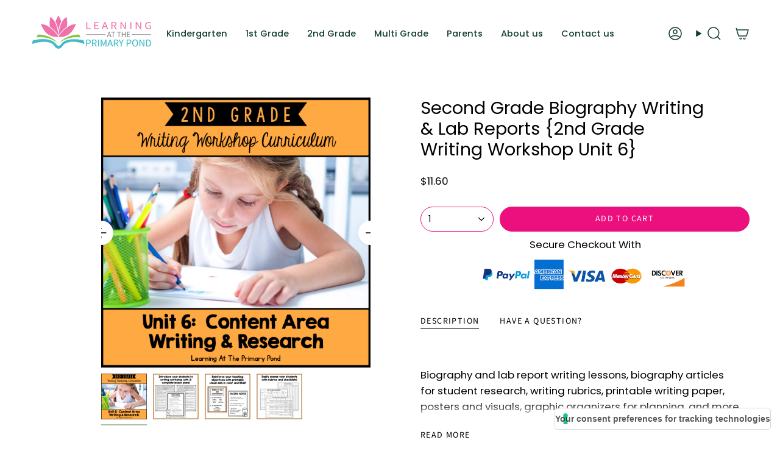

--- FILE ---
content_type: text/html; charset=utf-8
request_url: https://shop.learningattheprimarypond.com/products/second-grade-biography-writing-lab-reports-2nd-grade-writing-workshop-unit-6?section_id=api-product-grid-item
body_size: 1523
content:
<div id="shopify-section-api-product-grid-item" class="shopify-section">

<div data-api-content>
<div class="grid-item product-item  product-item--centered product-item--outer-text product-item--has-quickbuy "
  id="product-item--api-product-grid-item-470753017891"
  style="--swatch-size: var(--swatch-size-filters);"
  data-grid-item
>
  <div class="product-item__image double__image" data-product-image>
    <a class="product-link" href="/products/second-grade-biography-writing-lab-reports-2nd-grade-writing-workshop-unit-6" aria-label="Second Grade Biography Writing &amp; Lab Reports {2nd Grade Writing Workshop Unit 6}" data-product-link="/products/second-grade-biography-writing-lab-reports-2nd-grade-writing-workshop-unit-6"><div class="product-item__bg" data-product-image-default><figure class="image-wrapper image-wrapper--cover lazy-image lazy-image--backfill is-loading" style="--aspect-ratio: 1;" data-aos="img-in"
  data-aos-delay="||itemAnimationDelay||"
  data-aos-duration="800"
  data-aos-anchor="||itemAnimationAnchor||"
  data-aos-easing="ease-out-quart"><img src="//shop.learningattheprimarypond.com/cdn/shop/files/2ndGradeWritingWorkshopUnit6PreviewIMAGES.001.png?crop=center&amp;height=1200&amp;v=1726236671&amp;width=1200" alt="" width="1200" height="1200" loading="eager" srcset="//shop.learningattheprimarypond.com/cdn/shop/files/2ndGradeWritingWorkshopUnit6PreviewIMAGES.001.png?v=1726236671&amp;width=136 136w, //shop.learningattheprimarypond.com/cdn/shop/files/2ndGradeWritingWorkshopUnit6PreviewIMAGES.001.png?v=1726236671&amp;width=160 160w, //shop.learningattheprimarypond.com/cdn/shop/files/2ndGradeWritingWorkshopUnit6PreviewIMAGES.001.png?v=1726236671&amp;width=180 180w, //shop.learningattheprimarypond.com/cdn/shop/files/2ndGradeWritingWorkshopUnit6PreviewIMAGES.001.png?v=1726236671&amp;width=220 220w, //shop.learningattheprimarypond.com/cdn/shop/files/2ndGradeWritingWorkshopUnit6PreviewIMAGES.001.png?v=1726236671&amp;width=254 254w, //shop.learningattheprimarypond.com/cdn/shop/files/2ndGradeWritingWorkshopUnit6PreviewIMAGES.001.png?v=1726236671&amp;width=284 284w, //shop.learningattheprimarypond.com/cdn/shop/files/2ndGradeWritingWorkshopUnit6PreviewIMAGES.001.png?v=1726236671&amp;width=292 292w, //shop.learningattheprimarypond.com/cdn/shop/files/2ndGradeWritingWorkshopUnit6PreviewIMAGES.001.png?v=1726236671&amp;width=320 320w, //shop.learningattheprimarypond.com/cdn/shop/files/2ndGradeWritingWorkshopUnit6PreviewIMAGES.001.png?v=1726236671&amp;width=480 480w, //shop.learningattheprimarypond.com/cdn/shop/files/2ndGradeWritingWorkshopUnit6PreviewIMAGES.001.png?v=1726236671&amp;width=528 528w, //shop.learningattheprimarypond.com/cdn/shop/files/2ndGradeWritingWorkshopUnit6PreviewIMAGES.001.png?v=1726236671&amp;width=640 640w, //shop.learningattheprimarypond.com/cdn/shop/files/2ndGradeWritingWorkshopUnit6PreviewIMAGES.001.png?v=1726236671&amp;width=720 720w, //shop.learningattheprimarypond.com/cdn/shop/files/2ndGradeWritingWorkshopUnit6PreviewIMAGES.001.png?v=1726236671&amp;width=960 960w, //shop.learningattheprimarypond.com/cdn/shop/files/2ndGradeWritingWorkshopUnit6PreviewIMAGES.001.png?v=1726236671&amp;width=1080 1080w, //shop.learningattheprimarypond.com/cdn/shop/files/2ndGradeWritingWorkshopUnit6PreviewIMAGES.001.png?v=1726236671&amp;width=1200 1200w" sizes="100vw" fetchpriority="high" class=" is-loading ">
</figure>

&nbsp;</div><div class="product-item__bg__under"><figure class="image-wrapper image-wrapper--cover lazy-image lazy-image--backfill is-loading" style="--aspect-ratio: 1;"><img src="//shop.learningattheprimarypond.com/cdn/shop/files/2ndGradeWritingWorkshopUnit6PreviewIMAGES.002.png?crop=center&amp;height=1200&amp;v=1726236682&amp;width=1200" alt="" width="1200" height="1200" loading="lazy" srcset="//shop.learningattheprimarypond.com/cdn/shop/files/2ndGradeWritingWorkshopUnit6PreviewIMAGES.002.png?v=1726236682&amp;width=136 136w, //shop.learningattheprimarypond.com/cdn/shop/files/2ndGradeWritingWorkshopUnit6PreviewIMAGES.002.png?v=1726236682&amp;width=160 160w, //shop.learningattheprimarypond.com/cdn/shop/files/2ndGradeWritingWorkshopUnit6PreviewIMAGES.002.png?v=1726236682&amp;width=180 180w, //shop.learningattheprimarypond.com/cdn/shop/files/2ndGradeWritingWorkshopUnit6PreviewIMAGES.002.png?v=1726236682&amp;width=220 220w, //shop.learningattheprimarypond.com/cdn/shop/files/2ndGradeWritingWorkshopUnit6PreviewIMAGES.002.png?v=1726236682&amp;width=254 254w, //shop.learningattheprimarypond.com/cdn/shop/files/2ndGradeWritingWorkshopUnit6PreviewIMAGES.002.png?v=1726236682&amp;width=284 284w, //shop.learningattheprimarypond.com/cdn/shop/files/2ndGradeWritingWorkshopUnit6PreviewIMAGES.002.png?v=1726236682&amp;width=292 292w, //shop.learningattheprimarypond.com/cdn/shop/files/2ndGradeWritingWorkshopUnit6PreviewIMAGES.002.png?v=1726236682&amp;width=320 320w, //shop.learningattheprimarypond.com/cdn/shop/files/2ndGradeWritingWorkshopUnit6PreviewIMAGES.002.png?v=1726236682&amp;width=480 480w, //shop.learningattheprimarypond.com/cdn/shop/files/2ndGradeWritingWorkshopUnit6PreviewIMAGES.002.png?v=1726236682&amp;width=528 528w, //shop.learningattheprimarypond.com/cdn/shop/files/2ndGradeWritingWorkshopUnit6PreviewIMAGES.002.png?v=1726236682&amp;width=640 640w, //shop.learningattheprimarypond.com/cdn/shop/files/2ndGradeWritingWorkshopUnit6PreviewIMAGES.002.png?v=1726236682&amp;width=720 720w, //shop.learningattheprimarypond.com/cdn/shop/files/2ndGradeWritingWorkshopUnit6PreviewIMAGES.002.png?v=1726236682&amp;width=960 960w, //shop.learningattheprimarypond.com/cdn/shop/files/2ndGradeWritingWorkshopUnit6PreviewIMAGES.002.png?v=1726236682&amp;width=1080 1080w, //shop.learningattheprimarypond.com/cdn/shop/files/2ndGradeWritingWorkshopUnit6PreviewIMAGES.002.png?v=1726236682&amp;width=1200 1200w" sizes="100vw" class=" is-loading ">
</figure>
</div></a>

    
  </div>

  <div class="product-information" data-product-information>
    <div class="product-item__info">
      <p>⭐⭐⭐⭐⭐</p>
      <a class="product-link" href="/products/second-grade-biography-writing-lab-reports-2nd-grade-writing-workshop-unit-6" data-product-link="/products/second-grade-biography-writing-lab-reports-2nd-grade-writing-workshop-unit-6">
        <p class="product-item__title">Second Grade Biography Writing &amp; Lab Reports {2nd Grade Writing Workshop Unit 6}</p>

        <div class="product-item__price__holder"><div class="product-item__price" data-product-price>
            
<span class="price">
  
    <span class="new-price">
      
$11.60
</span>
    
  
</span>

          </div>
        </div>
      </a><quick-add-product>
      <div class="quick-add__holder" data-quick-add-holder="470753017891"><form method="post" action="/cart/add" id="ProductForm--api-product-grid-item-470753017891" accept-charset="UTF-8" class="shopify-product-form" enctype="multipart/form-data"><input type="hidden" name="form_type" value="product" /><input type="hidden" name="utf8" value="✓" /><input type="hidden" name="id" value="6045285974051"><button class="quick-add__button caps"
              type="submit"
              name="add"
              aria-label="Shop now"
              data-add-to-cart
            >
              <span class="btn__text">Shop now</span>

              <span class="btn__added">&nbsp;</span>
              <span class="btn__loader">
                <svg height="18" width="18" class="svg-loader">
                  <circle r="7" cx="9" cy="9" />
                  <circle stroke-dasharray="87.96459430051421 87.96459430051421" r="7" cx="9" cy="9" />
                </svg>
              </span>
              <span class="btn__error" data-message-error>&nbsp;</span>
            </button><input type="hidden" name="product-id" value="470753017891" /><input type="hidden" name="section-id" value="api-product-grid-item" /></form></div>
              
    </quick-add-product>
    </div>
  </div>
</div></div></div>

--- FILE ---
content_type: text/css
request_url: https://shop.learningattheprimarypond.com/cdn/shop/t/8/assets/landing-page-overrides.css?v=100993647537748024111767746610
body_size: 1858
content:
#sentence-writing-success-toolkit-k-2 .header-sections,#sentence-writing-success-toolkit-k-2 #SectionColumns--sections--22631570571547__section_multicolumn_8MNV3c,#sentence-writing-success-toolkit-k-2 .footer-sections,#the-no-prep-alphabet-intervention-pack .header-sections,#the-no-prep-alphabet-intervention-pack #SectionColumns--sections--22631570571547__section_multicolumn_8MNV3c,#the-no-prep-alphabet-intervention-pack .footer-sections{display:none}#the-no-prep-alphabet-intervention-pack strong{font-weight:700}#the-no-prep-alphabet-intervention-pack .hero__subheading{font-family:Open Sans;font-weight:700;letter-spacing:.1em;text-transform:uppercase}#the-no-prep-alphabet-intervention-pack p{font-family:Open Sans}@media only screen and (min-width: 750px) and (max-width: 1023px){#the-no-prep-alphabet-intervention-pack .body-size-4{font-size:22px}}#the-no-prep-alphabet-intervention-pack .btn--large{min-width:75%!important;font-size:130%}#the-no-prep-alphabet-intervention-pack .btn--small{min-width:75%!important;font-size:100%}#the-no-prep-alphabet-intervention-pack .btn--primary{font-family:Open Sans;font-weight:700;letter-spacing:.02em;border:none;background-color:#ad0ebe;--btn-bg-hover:rgb(194, 80, 207);padding:15px 40px}#the-no-prep-alphabet-intervention-pack .btn--secondary{font-family:Open Sans;font-weight:700;letter-spacing:.02em;border:none;background-color:#8bc53f;--btn-bg-hover:rgb(184, 215, 144);padding:15px 40px}@media only screen and (min-width: 750px) and (max-width: 1023px){#the-no-prep-alphabet-intervention-pack .btn--large{font-size:155%;max-width:90%}#the-no-prep-alphabet-intervention-pack .btn--small{font-size:135%}#the-no-prep-alphabet-intervention-pack .btn--primary,#the-no-prep-alphabet-intervention-pack .btn--secondary{padding:20px 60px!important}}@media only screen and (max-width: 767px){#the-no-prep-alphabet-intervention-pack .btn--large{font-size:135%;max-width:95%}#the-no-prep-alphabet-intervention-pack .btn--small{font-size:125%}#the-no-prep-alphabet-intervention-pack .btn--primary{padding:20px 40px!important}#the-no-prep-alphabet-intervention-pack .btn--secondary{padding:20px 45px!important}}@media only screen and (min-width: 1200px){#the-no-prep-alphabet-intervention-pack .wrapper--full-padded{max-width:var(--content-max)}}@media only screen and (min-width: 750px) and (max-width: 1023px){#the-no-prep-alphabet-intervention-pack .brick__section{flex-wrap:wrap;flex-direction:column;width:100%}#the-no-prep-alphabet-intervention-pack .multicolumn{flex-flow:column}}#the-no-prep-alphabet-intervention-pack section[id^=BrickSection--template--][id$=__section_custom_content_iBXLGk] .brick__block__text{padding:65px 10px 75px!important}@media only screen and (max-width: 750px){#the-no-prep-alphabet-intervention-pack section[id^=BrickSection--template--][id$=__section_custom_content_iBXLGk] .brick__block__text{padding:25px 10px 35px!important}}@media only screen and (min-width: 750px) and (max-width: 1023px){#the-no-prep-alphabet-intervention-pack section[id^=BrickSection--template--][id$=__section_custom_content_iBXLGk] .hero__content{text-align:center}#the-no-prep-alphabet-intervention-pack section[id^=BrickSection--template--][id$=__section_custom_content_iBXLGk] .btn--large{margin:auto}}@media only screen and (max-width: 500px){#the-no-prep-alphabet-intervention-pack section[id^=BrickSection--template--][id$=__section_custom_content_iBXLGk] .hero__content{text-align:center}#the-no-prep-alphabet-intervention-pack section[id^=BrickSection--template--][id$=__section_custom_content_iBXLGk] .btn--large{margin:auto}}#the-no-prep-alphabet-intervention-pack [id^=SectionColumns--template--][id$=__section_multicolumn_Haryx4] .grid-item{background-color:#fff!important;padding:40px 30px!important;margin-bottom:0!important}#the-no-prep-alphabet-intervention-pack [id^=SectionColumns--template--][id$=__section_multicolumn_Haryx4] .grid__heading{padding-bottom:30px}@media only screen and (min-width: 1024px){#the-no-prep-alphabet-intervention-pack [id^=SectionColumns--template--][id$=__section_multicolumn_Haryx4] .multicolumn{flex-wrap:wrap;justify-content:center;align-items:stretch;gap:15px}#the-no-prep-alphabet-intervention-pack [id^=SectionColumns--template--][id$=__section_multicolumn_Haryx4] .grid-item{flex:0 0 calc((100% - 2 * 15px) / 3);max-width:calc((100% - 2 * 15px) / 3);box-sizing:border-box}}@media only screen and (min-width: 750px) and (max-width: 1023px){#the-no-prep-alphabet-intervention-pack [id^=SectionColumns--template--][id$=__section_multicolumn_Haryx4] .multicolumn{flex-wrap:wrap;flex-direction:row;justify-content:center;align-items:stretch;gap:15px}#the-no-prep-alphabet-intervention-pack [id^=SectionColumns--template--][id$=__section_multicolumn_Haryx4] .grid-item{flex:0 0 calc((100% - 30px)/2);max-width:calc((100% - 30px)/2);box-sizing:border-box}}@media only screen and (min-width: 1024px){#the-no-prep-alphabet-intervention-pack [id^=shopify-section-template--][id$=__section_double_HKn98K] .brick__block--three-quarters{flex:0 0 32.3%!important;aspect-ratio:1 / 1!important}#the-no-prep-alphabet-intervention-pack [id^=shopify-section-template--][id$=__section_double_HKn98K] .brick__block__text{margin:0!important;flex-basis:100%}#the-no-prep-alphabet-intervention-pack [id^=shopify-section-template--][id$=__section_double_HKn98K] .image__fill img{object-fit:contain!important}}@media only screen and (max-width: 1023px){#the-no-prep-alphabet-intervention-pack [id^=shopify-section-template--][id$=__section_double_HKn98K] .brick__block__text{padding-right:0!important}#the-no-prep-alphabet-intervention-pack [id^=shopify-section-template--][id$=__section_double_HKn98K] .brick__block--three-quarters{width:60%;margin:auto;padding-bottom:30px}#the-no-prep-alphabet-intervention-pack [id^=shopify-section-template--][id$=__section_double_HKn98K] .hero__content{text-align:center}}@media only screen and (min-width: 1024px){#the-no-prep-alphabet-intervention-pack section[id^=BrickSection--template--][id$=__section_double_36ErRw] .brick__block__text{padding-right:0!important}#the-no-prep-alphabet-intervention-pack section[id^=BrickSection--template--][id$=__section_double_PbNG8F] .brick__block__text{padding-right:0!important}#the-no-prep-alphabet-intervention-pack section[id^=BrickSection--template--][id$=__section_double_BzX4JC] .brick__block__text{padding-right:0!important}}@media only screen and (min-width: 750px) and (max-width: 1023px){#the-no-prep-alphabet-intervention-pack [id^=BrickSection--template--][id$=__section_double_36ErRw] .brick__section,#the-no-prep-alphabet-intervention-pack [id^=BrickSection--template--][id$=__section_double_PbNG8F] .brick__section,#the-no-prep-alphabet-intervention-pack [id^=BrickSection--template--][id$=__section_double_BzX4JC] .brick__section{flex-direction:column-reverse!important}}@media only screen and (min-width: 768px) and (max-width: 1023px){#the-no-prep-alphabet-intervention-pack [id^=BrickSection--template--][id$=__section_double_36ErRw] .brick__block__text{flex-basis:100%;text-align:center;padding-bottom:80px}#the-no-prep-alphabet-intervention-pack [id^=BrickSection--template--][id$=__section_double_36ErRw] .btn--small{margin:auto}#the-no-prep-alphabet-intervention-pack [id^=BrickSection--template--][id$=__section_double_36ErRw] .brick__block--images{width:95%;margin:auto}#the-no-prep-alphabet-intervention-pack [id^=BrickSection--template--][id$=__section_double_8M6XPw] .brick__block__text{flex-basis:100%;text-align:center;padding-bottom:80px;padding-top:var(--outer);padding-left:var(--outer);padding-right:var(--outer)}#the-no-prep-alphabet-intervention-pack [id^=BrickSection--template--][id$=__section_double_8M6XPw] .btn--small{margin:auto}#the-no-prep-alphabet-intervention-pack [id^=BrickSection--template--][id$=__section_double_8M6XPw] .brick__block--images{width:95%;margin:auto}#the-no-prep-alphabet-intervention-pack [id^=BrickSection--template--][id$=__section_double_PbNG8F] .brick__block__text{flex-basis:100%;text-align:center;padding-bottom:80px}#the-no-prep-alphabet-intervention-pack [id^=BrickSection--template--][id$=__section_double_PbNG8F] .btn--small{margin:auto}#the-no-prep-alphabet-intervention-pack [id^=BrickSection--template--][id$=__section_double_PbNG8F] .brick__block--images{width:95%;margin:auto}#the-no-prep-alphabet-intervention-pack [id^=BrickSection--template--][id$=__section_double_MKJ46J] .brick__block__text{flex-basis:100%;text-align:center;padding-bottom:80px;padding-top:var(--outer);padding-left:var(--outer);padding-right:var(--outer)}#the-no-prep-alphabet-intervention-pack [id^=BrickSection--template--][id$=__section_double_MKJ46J] .btn--small{margin:auto}#the-no-prep-alphabet-intervention-pack [id^=BrickSection--template--][id$=__section_double_MKJ46J] .brick__block--images{width:95%;margin:auto}#the-no-prep-alphabet-intervention-pack [id^=BrickSection--template--][id$=__section_double_BzX4JC] .brick__block__text{flex-basis:100%;text-align:center;padding-bottom:80px}#the-no-prep-alphabet-intervention-pack [id^=BrickSection--template--][id$=__section_double_BzX4JC] .btn--small{margin:auto}#the-no-prep-alphabet-intervention-pack [id^=BrickSection--template--][id$=__section_double_BzX4JC] .brick__block--images{width:95%;margin:auto}}@media only screen and (max-width: 500px){#the-no-prep-alphabet-intervention-pack [id^=BrickSection--template--][id$=__section_double_36ErRw]{padding-top:0!important}#the-no-prep-alphabet-intervention-pack [id^=BrickSection--template--][id$=__section_double_36ErRw] .brick__block__text{text-align:center;padding-bottom:30px}#the-no-prep-alphabet-intervention-pack [id^=BrickSection--template--][id$=__section_double_36ErRw] .btn--small{margin:auto}#the-no-prep-alphabet-intervention-pack [id^=BrickSection--template--][id$=__section_double_8M6XPw] .brick__block__text{text-align:center;padding-bottom:10px}#the-no-prep-alphabet-intervention-pack [id^=BrickSection--template--][id$=__section_double_8M6XPw] .btn--small{margin:auto}#the-no-prep-alphabet-intervention-pack [id^=BrickSection--template--][id$=__section_double_PbNG8F] .brick__block__text{text-align:center;padding-bottom:10px}#the-no-prep-alphabet-intervention-pack [id^=BrickSection--template--][id$=__section_double_PbNG8F] .btn--small{margin:auto}#the-no-prep-alphabet-intervention-pack [id^=BrickSection--template--][id$=__section_double_MKJ46J] .brick__block__text{text-align:center;padding-bottom:10px}#the-no-prep-alphabet-intervention-pack [id^=BrickSection--template--][id$=__section_double_MKJ46J] .btn--small{margin:auto}#the-no-prep-alphabet-intervention-pack [id^=BrickSection--template--][id$=__section_double_BzX4JC] .brick__block__text{text-align:center;padding-bottom:10px}#the-no-prep-alphabet-intervention-pack [id^=BrickSection--template--][id$=__section_double_BzX4JC] .btn--small{margin:auto}#the-no-prep-alphabet-intervention-pack [id^=BrickSection--template--][id$=__section_double_BzX4JC]{padding-bottom:70px!important}}@media only screen and (min-width: 750px){#the-no-prep-alphabet-intervention-pack [id^=SectionColumns--template--][id$=__section_multicolumn_tWiCNP] .grid-item{margin-bottom:0!important;padding:30px 40px}}@media only screen and (max-width: 749px){#the-no-prep-alphabet-intervention-pack [id^=SectionColumns--template--][id$=__section_multicolumn_tWiCNP] .grid-item{margin-bottom:0!important;padding:10px 30px}}#the-no-prep-alphabet-intervention-pack [id^=SectionColumns--template--][id$=__section_multicolumn_tWiCNP] h4{font-family:Open Sans;font-size:22px;font-weight:700;letter-spacing:.1em;text-transform:uppercase}@media only screen and (max-width: 500px){#the-no-prep-alphabet-intervention-pack [id^=SectionColumns--template--][id$=__section_multicolumn_tWiCNP] .grid.multicolumn .grid-item:nth-child(2),#the-no-prep-alphabet-intervention-pack [id^=SectionColumns--template--][id$=__section_multicolumn_tWiCNP] .grid.multicolumn .grid-item:nth-child(5){display:none!important}}#the-no-prep-alphabet-intervention-pack [id^=AccordionGroup--template--][id$=__section_accordion_group_aBmFw8] .accordion-group__items{align-items:flex-start!important}#the-no-prep-alphabet-intervention-pack [id^=AccordionGroup--template--][id$=__section_accordion_group_aBmFw8] .accordion{display:flex;flex-direction:column;height:auto!important}#the-no-prep-alphabet-intervention-pack [id^=AccordionGroup--template--][id$=__section_accordion_group_aBmFw8] .accordion__title{display:flex;align-items:center;min-height:134px}#the-no-prep-alphabet-intervention-pack [id^=AccordionGroup--template--][id$=__section_accordion_group_aBmFw8] .accordion__body{position:static;overflow:visible}@media only screen and (min-width: 750px) and (max-width: 1023px){#the-no-prep-alphabet-intervention-pack [id^=AccordionGroup--template--][id$=__section_accordion_group_aBmFw8] .accordion__title{min-height:160px}}#dyslexia-deep-dive .header-sections,#dyslexia-deep-dive #SectionColumns--sections--22631570571547__section_multicolumn_8MNV3c,#dyslexia-deep-dive .footer-sections{display:none}#dyslexia-deep-dive h1,#dyslexia-deep-dive h2{font-family:Poppins}#dyslexia-deep-dive h3,#dyslexia-deep-dive h4,#dyslexia-deep-dive p,#dyslexia-deep-dive ul,#dyslexia-deep-dive .font-body{font-family:Open Sans}#dyslexia-deep-dive .hero__subheading{font-family:Open Sans;font-weight:700}#dyslexia-deep-dive strong{font-weight:700}#dyslexia-deep-dive .btn--primary{width:65%;font-family:Open Sans;font-size:160%;font-weight:700;letter-spacing:.05em;background-color:#ce6ed8;border:none;--btn-bg-hover: #f2a3fa}@media screen and (max-width: 500px){#dyslexia-deep-dive .btn--primary{width:100%}#dyslexia-deep-dive .section-padding{padding-left:20px;padding-right:20px}#dyslexia-deep-dive h2{font-size:200%}}@media screen and (min-width: 1500px){#dyslexia-deep-dive .hero__content{max-width:1250px}}@media screen and (max-width: 500px){#dyslexia-deep-dive #shopify-section-template--23178884383003__section_rich_text_XV9Jrk{display:none}}@media screen and (min-width: 501px){#dyslexia-deep-dive #shopify-section-template--23178884383003__section_rich_text_XMtc7V{display:none}}#dyslexia-deep-dive #shopify-section-template--23178884383003__section_custom_content_6DMBw9{background-color:#f4f4f4}@media screen and (min-width: 501px){#dyslexia-deep-dive #shopify-section-template--23178884383003__section_custom_content_6DMBw9 .brick__section{max-width:1250px;padding-left:60px;padding-right:60px}#dyslexia-deep-dive #shopify-section-template--23178884383003__section_custom_content_6DMBw9 .brick__block{margin:auto;background-color:#f4f4f4!important}#dyslexia-deep-dive #shopify-section-template--23178884383003__section_custom_content_6DMBw9 .brick__block:first-child{flex:0 1 15%}#dyslexia-deep-dive #shopify-section-template--23178884383003__section_custom_content_6DMBw9 .brick__block:last-child{flex:0 1 85%}#dyslexia-deep-dive #shopify-section-template--23178884383003__section_custom_content_6DMBw9 .brick__block__text{flex-basis:100%;padding:0;margin-left:80px;background-color:#f4f4f4!important}}#dyslexia-deep-dive #shopify-section-template--23178884383003__section_custom_content_6DMBw9 .brick__block,#dyslexia-deep-dive #shopify-section-template--23178884383003__section_custom_content_6DMBw9 .brick__block__text,#dyslexia-deep-dive #shopify-section-template--23178884383003__section_custom_content_6DMBw9 .hero__content,#dyslexia-deep-dive #shopify-section-template--23178884383003__section_custom_content_6DMBw9 body{background-color:#f4f4f4!important}#dyslexia-deep-dive #shopify-section-template--23178884383003__section_custom_content_6DMBw9 img{object-fit:contain}@media screen and (max-width: 500px){#dyslexia-deep-dive #shopify-section-template--23178884383003__section_custom_content_6DMBw9 .frame__item{width:35%!important;margin:auto!important;padding-top:40px}#dyslexia-deep-dive #shopify-section-template--23178884383003__section_custom_content_6DMBw9 .hero__content{text-align:center!important}}#dyslexia-deep-dive [id^=SectionColumns--template-][id$=section_columns_CPEqzf] .grid{gap:20px}#dyslexia-deep-dive [id^=SectionColumns--template-][id$=section_columns_CPEqzf] .grid-item{background-color:#fff!important;margin-bottom:0!important}#dyslexia-deep-dive [id^=SectionColumns--template-][id$=section_columns_CPEqzf] .grid.flex-align-top{align-items:stretch}#dyslexia-deep-dive [id^=SectionColumns--template-][id$=section_columns_CPEqzf] .column__heading{padding:20px 15px}#dyslexia-deep-dive [id^=SectionColumns--template-][id$=section_columns_CPEqzf] .column__image{margin-bottom:0}#dyslexia-deep-dive [id^=SectionColumns--template-][id$=section_columns_CPEqzf] h2{font-size:18px}@media screen and (min-width: 501px){#dyslexia-deep-dive [id^=shopify-section-template--][id$=__section_double_CPEqzf] .wrapper--full-padded{max-width:1250px;padding-left:60px;padding-right:60px}}@media screen and (max-width: 768px){#dyslexia-deep-dive [id^=shopify-section-template--][id$=__section_double_CPEqzf] .grid-item{margin-bottom:10px!important}#dyslexia-deep-dive [id^=shopify-section-template--][id$=__section_double_CPEqzf] .section-padding{padding-bottom:60px}}@media screen and (max-width: 500px){#dyslexia-deep-dive [id^=shopify-section-template--][id$=__section_text_row_LDFYNr] .section-padding{padding-bottom:80px}#dyslexia-deep-dive [id^=shopify-section-template--][id$=__section_text_row_LDFYNr] .grid{gap:20px!important}#dyslexia-deep-dive [id^=shopify-section-template--][id$=__section_text_row_LDFYNr] .grid-item{margin-bottom:0!important}}@media screen and (max-width: 768px) and (min-width: 501px){#dyslexia-deep-dive [id^=shopify-section-template--][id$=__section_text_row_LDFYNr] .grid{--columns: 90%;gap:0px!important}#dyslexia-deep-dive [id^=shopify-section-template--][id$=__section_text_row_LDFYNr] .grid-item{margin-bottom:0!important}#dyslexia-deep-dive [id^=shopify-section-template--][id$=__section_text_row_LDFYNr] .section-padding{padding-bottom:90px}}#dyslexia-deep-dive #shopify-section-template--23178884383003__section_custom_content_XXwntt .brick__section{max-width:1350px}@media screen and (min-width: 501px){#dyslexia-deep-dive #shopify-section-template--23178884383003__section_custom_content_XXwntt .brick__block__text{flex-basis:100%;padding:0;margin-right:0;margin-left:80px}#dyslexia-deep-dive #shopify-section-template--23178884383003__section_custom_content_XXwntt .brick__block:first-child{flex:0 1 40%}#dyslexia-deep-dive #shopify-section-template--23178884383003__section_custom_content_XXwntt .brick__block:last-child{flex:0 1 60%}}@media screen and (max-width: 768px) and (min-width: 501px){#dyslexia-deep-dive #shopify-section-template--23178884383003__section_custom_content_XXwntt .brick__section{flex-wrap:wrap!important}#dyslexia-deep-dive #shopify-section-template--23178884383003__section_custom_content_XXwntt .brick__block:first-child{flex:0 1 100%}#dyslexia-deep-dive #shopify-section-template--23178884383003__section_custom_content_XXwntt .brick__block:last-child{flex:0 1 100%}#dyslexia-deep-dive #shopify-section-template--23178884383003__section_custom_content_XXwntt .brick__block__text{margin-left:0!important;padding-top:40px}}#dyslexia-deep-dive [id^=AccordionGroup--template--][id$=__section_accordion_group_EHRKWb] .accordion-group__items{align-items:flex-start!important}#dyslexia-deep-dive [id^=AccordionGroup--template--][id$=__section_accordion_group_EHRKWb] .accordion{display:flex;flex-direction:column;height:auto!important}#dyslexia-deep-dive [id^=AccordionGroup--template--][id$=__section_accordion_group_EHRKWb] .accordion__title{display:flex;align-items:center;min-height:95px}#dyslexia-deep-dive [id^=AccordionGroup--template--][id$=__section_accordion_group_EHRKWb] .accordion__body{position:static;overflow:visible}@media only screen and (min-width: 750px) and (max-width: 1023px){#dyslexia-deep-dive [id^=AccordionGroup--template--][id$=__section_accordion_group_EHRKWb] .accordion__title{min-height:95px}}#writing-workshop-curriculum-for-k-2 .header-sections,#writing-workshop-curriculum-for-k-2 #SectionColumns--sections--22631570571547__section_multicolumn_8MNV3c,#writing-workshop-curriculum-for-k-2 .footer-sections{display:none}#writing-workshop-curriculum-for-k-2 h1,#writing-workshop-curriculum-for-k-2 h2,#writing-workshop-curriculum-for-k-2 h3{font-family:Poppins}#writing-workshop-curriculum-for-k-2 h4,#writing-workshop-curriculum-for-k-2 h5{font-family:Open Sans}#writing-workshop-curriculum-for-k-2 h6{font-size:32px}#writing-workshop-curriculum-for-k-2 .accordion__title{font-family:Open Sans;font-weight:700;letter-spacing:.05em;text-transform:uppercase}#writing-workshop-curriculum-for-k-2 p,#writing-workshop-curriculum-for-k-2 ul,#writing-workshop-curriculum-for-k-2 .font-body{font-family:Open Sans}#writing-workshop-curriculum-for-k-2 .hero__subheading{font-family:Open Sans;font-weight:700}#writing-workshop-curriculum-for-k-2 strong{font-weight:700}#writing-workshop-curriculum-for-k-2 .btn--primary{font-family:Open Sans;font-size:24px;font-weight:700;letter-spacing:.05em;line-height:1.2em;min-width:50%}#writing-workshop-curriculum-for-k-2 .pricing-card__button .btn--primary{font-size:20px}#writing-workshop-curriculum-for-k-2 .section-padding{--content-max: 1450px}#writing-workshop-curriculum-for-k-2 .hero__title,#writing-workshop-curriculum-for-k-2 .hero__rte{max-width:900px;margin:auto}#writing-workshop-curriculum-for-k-2 .hero__content{align-items:stretch;width:100%}#writing-workshop-curriculum-for-k-2 .hero__button{width:100%}#writing-workshop-curriculum-for-k-2 #Rte--template--26220195447067__section_rich_text_BrekQj .wrapper{max-width:1000px}#writing-workshop-curriculum-for-k-2 [id^=SectionColumns--template--][id$=section_multicolumn_kEm47y] .grid-item{margin-bottom:0!important}#writing-workshop-curriculum-for-k-2 [id^=PricingCard--template--][id$=section_pricing_card_nBKW8M] .grid__heading{font-weight:700}#writing-workshop-curriculum-for-k-2 [id^=Rte--template--][id$=__section_rich_text_jDFehC] .hero__rte{padding-top:20px}#writing-workshop-curriculum-for-k-2 [id^=AccordionGroup--template--][id$=__section_accordion_group_UPXmLB] .accordion__title{font-size:19px}#writing-workshop-curriculum-for-k-2 [id^=AccordionGroup--template--][id$=__section_accordion_group_UPXmLB] .accordion-group__items{align-items:flex-start!important}#writing-workshop-curriculum-for-k-2 [id^=AccordionGroup--template--][id$=__section_accordion_group_UPXmLB] .accordion{display:flex;flex-direction:column;height:auto!important}#writing-workshop-curriculum-for-k-2 [id^=AccordionGroup--template--][id$=__section_accordion_group_UPXmLB] .accordion__title{display:flex;align-items:center;min-height:115px}#writing-workshop-curriculum-for-k-2 [id^=AccordionGroup--template--][id$=__section_accordion_group_UPXmLB] .accordion__body{position:static;overflow:visible}@media only screen and (min-width: 750px) and (max-width: 1023px){#writing-workshop-curriculum-for-k-2 [id^=AccordionGroup--template--][id$=__section_accordion_group_UPXmLB] .accordion__title{min-height:95px}}#the-cvc-word-success-bundle .header-sections,#the-cvc-word-success-bundle #SectionColumns--sections--22631570571547__section_multicolumn_8MNV3c,#the-cvc-word-success-bundle .footer-sections{display:none}#the-cvc-word-success-bundle h1,#the-cvc-word-success-bundle h2,#the-cvc-word-success-bundle h3{font-family:Poppins}#the-cvc-word-success-bundle h4,#the-cvc-word-success-bundle h5{font-family:Open Sans}#the-cvc-word-success-bundle h6{font-size:32px}#the-cvc-word-success-bundle .accordion__title{font-family:Open Sans;font-weight:700;letter-spacing:.05em;text-transform:uppercase}#the-cvc-word-success-bundle p,#the-cvc-word-success-bundle ul,#the-cvc-word-success-bundle .font-body{font-family:Open Sans}#the-cvc-word-success-bundle .hero__subheading{font-family:Open Sans;font-weight:700}#the-cvc-word-success-bundle strong{font-weight:700}#the-cvc-word-success-bundle .btn--primary{font-family:Open Sans;font-size:24px;font-weight:700;letter-spacing:.05em;line-height:1.2em;min-width:50%}#the-cvc-word-success-bundle .pricing-card__button .btn--primary{font-size:20px}#the-cvc-word-success-bundle .section-padding{--content-max: 1450px}#the-cvc-word-success-bundle .hero__rte{max-width:900px}#the-cvc-word-success-bundle .hero__content{align-items:center}#the-cvc-word-success-bundle .hero__button{width:100%}#the-cvc-word-success-bundle [id^=PricingCard--template--][id$=__section_pricing_card_tXJDpx] .btn--primary{font-family:Open Sans;font-size:24px;font-weight:700;letter-spacing:.05em;line-height:1.2em;min-width:50%;--btn-text: #2a2a2a;background-color:#78cbf9;border:none;--btn-bg-hover:rgb(90, 177, 223)}#the-cvc-word-success-bundle [id^=PricingCard--template--][id$=__section_pricing_card_tXJDpx] .btn--secondary{font-family:Open Sans;font-size:24px;font-weight:700;letter-spacing:.05em;line-height:1.2em;min-width:50%;--btn-text: #2a2a2a;background-color:#f3d326;border:none;--btn-bg-hover:rgb(227, 194, 6)}#the-cvc-word-success-bundle [id^=SectionColumns--template--][id$=__section_multicolumn_ATMGfP] .grid-item{margin-bottom:10px!important;padding:20px 30px!important}#the-cvc-word-success-bundle [id^=SectionColumns--template--][id$=__section_multicolumn_ATMGfP] h2{line-height:1.5em;font-size:21px}#the-cvc-word-success-bundle [id^=SectionColumns--template--][id$=__section_multicolumn_ATMGfP] p{font-family:Open Sans;font-weight:700;font-size:20px;text-transform:uppercase;letter-spacing:.05em}#the-cvc-word-success-bundle [id^=ImageTextPlus--template--][id$=__image_with_text_plus_736krb] .image__fill img{object-fit:contain}#the-cvc-word-success-bundle [id^=Rte--template--][id$=__section_rich_text_rdhrgD] p{margin:1.2em 0}#the-cvc-word-success-bundle [id^=Rte--template--][id$=__section_rich_text_rdhrgD] .btn--primary{font-family:Open Sans;font-size:24px;font-weight:700;letter-spacing:.05em;line-height:1.2em;min-width:50%;--btn-text: #2a2a2a;background-color:#f3d326;border:none;--btn-bg-hover:rgb(227, 194, 6)}#the-cvc-word-success-bundle [id^=AccordionGroup--template--][id$=__section_accordion_group_aBmFw8] .accordion__title{font-size:19px}#the-cvc-word-success-bundle [id^=AccordionGroup--template--][id$=__section_accordion_group_aBmFw8] .accordion-group__items{align-items:flex-start!important}#the-cvc-word-success-bundle [id^=AccordionGroup--template--][id$=__section_accordion_group_aBmFw8] .accordion{display:flex;flex-direction:column;height:auto!important}#the-cvc-word-success-bundle [id^=AccordionGroup--template--][id$=__section_accordion_group_aBmFw8] .accordion__title{display:flex;align-items:center;min-height:125px}#the-cvc-word-success-bundle [id^=AccordionGroup--template--][id$=__section_accordion_group_aBmFw8] .accordion__body{position:static;overflow:visible}@media only screen and (min-width: 750px) and (max-width: 1023px){#the-cvc-word-success-bundle [id^=AccordionGroup--template--][id$=__section_accordion_group_aBmFw8] .accordion__title{min-height:125px}}
/*# sourceMappingURL=/cdn/shop/t/8/assets/landing-page-overrides.css.map?v=100993647537748024111767746610 */


--- FILE ---
content_type: application/javascript; charset=utf-8
request_url: https://cs.iubenda.com/cookie-solution/confs/js/76924425.js
body_size: -193
content:
_iub.csRC = { consApiKey: 'Di65KObmhLqUxuBm1bNiQrnb0gBZCZ6J', consentDatabasePublicKey: '3t4Ua5TuPjjLYVpJ1lZxXaTLsWDIyyAO', showBranding: false, publicId: '997a6e39-6db6-11ee-8bfc-5ad8d8c564c0', floatingGroup: false };
_iub.csEnabled = true;
_iub.csPurposes = [1,5,4,3,2,"sh","adv","s"];
_iub.cpUpd = 1765341838;
_iub.csT = 1.0;
_iub.googleConsentModeV2 = true;
_iub.totalNumberOfProviders = 29;


--- FILE ---
content_type: text/javascript
request_url: https://shop.learningattheprimarypond.com/cdn/shop/t/8/assets/custom.js?v=74167449291679902591760675231
body_size: -132
content:
(function(){document.addEventListener("DOMContentLoaded",()=>{const tracks=document.querySelectorAll("[data-grid-slider]");if(!tracks.length)return;let style=document.getElementById("slider-touch-helpers");style||(style=document.createElement("style"),style.id="slider-touch-helpers",document.head.appendChild(style)),style.textContent=`
    /* Allow both pan directions so theme's swipe works */
    [data-grid-slider]{ touch-action: auto; scroll-behavior: smooth; }
    .slider__button{ touch-action: manipulation; }
  `,tracks.forEach(track=>{const wrapper=track.closest("grid-slider")||track.parentElement;if(!wrapper||wrapper.dataset.arrowPatched==="true")return;const prevBtn=wrapper.querySelector("[data-button-prev]"),nextBtn=wrapper.querySelector("[data-button-next]");if(!prevBtn||!nextBtn)return;const step=()=>track.clientWidth||320,clampScrollTo=target=>{const max=Math.max(0,track.scrollWidth-track.clientWidth),next=Math.max(0,Math.min(max,target));track.scrollTo({left:next,behavior:"smooth"})};let downX=null,downY=null,wasDrag=!1;const DRAG_TOL=6;track.addEventListener("pointerdown",e=>{downX=e.clientX,downY=e.clientY,wasDrag=!1},{passive:!0}),track.addEventListener("pointermove",e=>{downX!=null&&(Math.abs(e.clientX-downX)>DRAG_TOL||Math.abs(e.clientY-downY)>DRAG_TOL)&&(wasDrag=!0)},{passive:!0}),track.addEventListener("pointerup",()=>{wasDrag=!1,downX=downY=null},{passive:!0}),track.addEventListener("pointercancel",()=>{wasDrag=!1,downX=downY=null},{passive:!0});const onPrev=e=>{wasDrag||(e.preventDefault(),e.stopPropagation(),clampScrollTo(track.scrollLeft-step()))},onNext=e=>{wasDrag||(e.preventDefault(),e.stopPropagation(),clampScrollTo(track.scrollLeft+step()))};prevBtn.addEventListener("click",onPrev,{passive:!1}),nextBtn.addEventListener("click",onNext,{passive:!1}),wrapper.dataset.arrowPatched="true"})})})();
//# sourceMappingURL=/cdn/shop/t/8/assets/custom.js.map?v=74167449291679902591760675231


--- FILE ---
content_type: text/javascript
request_url: https://shop.learningattheprimarypond.com/cdn/shop/t/8/assets/theme.js?v=125474432436444537641717594322
body_size: 51592
content:
/*
* @license
* Broadcast Theme (c) Invisible Themes
*
* The contents of this file should not be modified.
* add any minor changes to assets/custom.js
*
*/
!function(t,e,s,i,o,n,r){"use strict";function a(t){t.querySelectorAll(".form-field").forEach((t=>{const e=t.querySelector("label"),s=t.querySelector("input, textarea");e&&s&&(s.addEventListener("keyup",(t=>{""!==t.target.value?e.classList.add("label--float"):e.classList.remove("label--float")})),s.value&&s.value.length&&e.classList.add("label--float"))}))}!function(){const t={NODE_ENV:"production"};try{if(process)return process.env=Object.assign({},process.env),void Object.assign(process.env,t)}catch(t){}globalThis.process={env:t}}(),window.theme=window.theme||{},window.theme.sizes={mobile:480,small:750,large:990,widescreen:1400},window.theme.focusable='button, [href], input, select, textarea, [tabindex]:not([tabindex="-1"])';let l=p();function c(){const t={};return t.windowHeight=Math.min(window.screen.height,window.innerHeight),t.footerHeight=m('[data-section-type*="footer"]'),t.headerHeight=m("[data-header-height]"),t.stickyHeaderHeight=document.querySelector("[data-header-sticky]")?t.headerHeight:0,t.collectionNavHeight=m("[data-collection-nav]"),t.logoHeight=function(){const t=m("[data-footer-logo]");return t>0?t+20:0}(),t}function h(){document.addEventListener("theme:resize",u),d()}function d(){const{windowHeight:t,headerHeight:e,logoHeight:s,footerHeight:i,collectionNavHeight:o}=c();document.documentElement.style.setProperty("--full-height",`${t}px`),document.documentElement.style.setProperty("--three-quarters",t*(3/4)+"px"),document.documentElement.style.setProperty("--two-thirds",t*(2/3)+"px"),document.documentElement.style.setProperty("--one-half",t/2+"px"),document.documentElement.style.setProperty("--one-third",t/3+"px"),document.documentElement.style.setProperty("--collection-nav-height",`${o}px`),document.documentElement.style.setProperty("--header-height",`${e}px`),document.documentElement.style.setProperty("--footer-height",`${i}px`),document.documentElement.style.setProperty("--content-full",t-e-s/2+"px"),document.documentElement.style.setProperty("--content-min",t-e-i+"px"),document.querySelector("[data-tracking-consent].popup-cookies--bottom")&&document.documentElement.style.setProperty("--cookie-bar-height",`${document.querySelector("[data-tracking-consent].popup-cookies--bottom").offsetHeight}px`)}function u(){const{windowHeight:t,headerHeight:e,logoHeight:s,footerHeight:i,collectionNavHeight:o}=c(),n=p();(n!==l||window.innerWidth>window.theme.sizes.mobile)&&(document.documentElement.style.setProperty("--full-height",`${t}px`),document.documentElement.style.setProperty("--three-quarters",t*(3/4)+"px"),document.documentElement.style.setProperty("--two-thirds",t*(2/3)+"px"),document.documentElement.style.setProperty("--one-half",t/2+"px"),document.documentElement.style.setProperty("--one-third",t/3+"px"),l=n),document.documentElement.style.setProperty("--collection-nav-height",`${o}px`),document.documentElement.style.setProperty("--header-height",`${e}px`),document.documentElement.style.setProperty("--footer-height",`${i}px`),document.documentElement.style.setProperty("--content-full",t-e-s/2+"px"),document.documentElement.style.setProperty("--content-min",t-e-i+"px"),document.querySelector("[data-tracking-consent].popup-cookies--bottom")&&document.documentElement.style.setProperty("--cookie-bar-height",`${document.querySelector("[data-tracking-consent].popup-cookies--bottom").offsetHeight}px`)}function p(){return window.matchMedia("(orientation: portrait)").matches?"portrait":window.matchMedia("(orientation: landscape)").matches?"landscape":void 0}function m(t){const e=document.querySelector(t);return e?e.offsetHeight:0}function v(t,e){let s;return function(){if(t){const i=()=>t.apply(this,arguments);clearTimeout(s),s=setTimeout(i,e)}}}function g(){return window.innerWidth||document.documentElement.clientWidth||document.body.clientWidth}function f(){return window.innerHeight||document.documentElement.clientHeight||document.body.clientHeight}function y(){return g()>=window.theme.sizes.small}function b(){return g()<window.theme.sizes.small}window.initialWindowHeight=Math.min(window.screen.height,window.innerHeight);let w=g(),E=f();let S=window.scrollY,L=null,k=null,A=null,C=null,T=0;function q(e){setTimeout((()=>{T&&clearTimeout(T),t.disablePageScroll(e.detail,{allowTouchMove:t=>"TEXTAREA"===t.tagName}),document.documentElement.setAttribute("data-scroll-locked","")}))}function x(t){const e=t.detail;e?T=setTimeout(M,e):M()}function M(){t.clearQueueScrollLocks(),t.enablePageScroll(),document.documentElement.removeAttribute("data-scroll-locked")}const P=(t,e="",s)=>{const i=s||document.createElement("div");return i.classList.add(e),t.parentNode.insertBefore(i,t),i.appendChild(t)};function I(t){t.querySelectorAll(".rte table").forEach((t=>{P(t,"rte__table-wrapper"),t.setAttribute("data-scroll-lock-scrollable","")}));t.querySelectorAll('.rte iframe[src*="youtube.com/embed"], .rte iframe[src*="player.vimeo"], .rte iframe#admin_bar_iframe').forEach((t=>{P(t,"rte__video-wrapper")}))}function H(t){const e=t.querySelectorAll("[data-aria-toggle]");e.length&&e.forEach((t=>{t.addEventListener("click",(function(t){t.preventDefault();const e=t.currentTarget;e.setAttribute("aria-expanded","false"==e.getAttribute("aria-expanded")?"true":"false");const s=e.getAttribute("aria-controls"),i=document.querySelector(`#${s}`),o=()=>{i.classList.remove("expanding"),i.removeEventListener("transitionend",o)},n=()=>{i.classList.add("expanding"),i.removeEventListener("transitionstart",n)};i.addEventListener("transitionstart",n),i.addEventListener("transitionend",o),i.classList.toggle("expanded")}))}))}const O="is-loading",B="img.is-loading";function D(t,e){e=e||{};var s=t.tabIndex;t.tabIndex=-1,t.dataset.tabIndex=s,t.focus(),void 0!==e.className&&t.classList.add(e.className),t.addEventListener("blur",(function i(o){o.target.removeEventListener(o.type,i),t.tabIndex=s,delete t.dataset.tabIndex,void 0!==e.className&&t.classList.remove(e.className)}))}function F(t){return Array.prototype.slice.call(t.querySelectorAll("[tabindex],[draggable],a[href],area,button:enabled,input:not([type=hidden]):enabled,object,select:enabled,textarea:enabled")).filter((function(t){return!(!(t.offsetWidth||t.offsetHeight||t.getClientRects().length)||(e=t,s=window.getComputedStyle(e),"none"===s.display||"hidden"===s.visibility));var e,s}))}var $={};function _(t,e){e=e||{};var s=F(t),i=e.elementToFocus||t,o=s[0],n=s[s.length-1];N(),$.focusin=function(e){t!==e.target&&!t.contains(e.target)&&o&&o===e.target&&o.focus(),e.target!==t&&e.target!==n&&e.target!==o||document.addEventListener("keydown",$.keydown)},$.focusout=function(){document.removeEventListener("keydown",$.keydown)},$.keydown=function(e){"Tab"===e.code&&(e.target!==n||e.shiftKey||(e.preventDefault(),o.focus()),e.target!==t&&e.target!==o||!e.shiftKey||(e.preventDefault(),n.focus()))},document.addEventListener("focusout",$.focusout),document.addEventListener("focusin",$.focusin),D(i,e)}function N(){document.removeEventListener("focusin",$.focusin),document.removeEventListener("focusout",$.focusout),document.removeEventListener("keydown",$.keydown)}function R(){window.accessibility.lastElement&&document.body.classList.contains("is-focused")&&setTimeout((()=>{var t;null===(t=window.accessibility.lastElement)||void 0===t||t.focus()}))}var W=Object.freeze({__proto__:null,forceFocus:D,focusHash:function(t){t=t||{};var e=window.location.hash,s=document.getElementById(e.slice(1));if(s&&t.ignore&&s.matches(t.ignore))return!1;e&&s&&D(s,t)},bindInPageLinks:function(t){return t=t||{},Array.prototype.slice.call(document.querySelectorAll('a[href^="#"]')).filter((function(e){if("#"===e.hash||""===e.hash)return!1;if(t.ignore&&e.matches(t.ignore))return!1;if(s=e.hash.substr(1),null===document.getElementById(s))return!1;var s,i=document.querySelector(e.hash);return!!i&&(e.addEventListener("click",(function(){D(i,t)})),!0)}))},focusable:F,trapFocus:_,removeTrapFocus:N,autoFocusLastElement:R,accessibleLinks:function(t,e){if("string"!=typeof t)throw new TypeError(t+" is not a String.");if(0!==(t=document.querySelectorAll(t)).length){(e=e||{}).messages=e.messages||{};var s,i,o,n={newWindow:e.messages.newWindow||"Opens in a new window.",external:e.messages.external||"Opens external website.",newWindowExternal:e.messages.newWindowExternal||"Opens external website in a new window."},r=e.prefix||"a11y",a={newWindow:r+"-new-window-message",external:r+"-external-message",newWindowExternal:r+"-new-window-external-message"};t.forEach((function(t){var e=t.getAttribute("target"),s=t.getAttribute("rel"),i=function(t){return t.hostname!==window.location.hostname}(t),o="_blank"===e,n=null===s||-1===s.indexOf("noopener");if(o&&n){var r=null===s?"noopener":s+" noopener";t.setAttribute("rel",r)}i&&o?t.setAttribute("aria-describedby",a.newWindowExternal):i?t.setAttribute("aria-describedby",a.external):o&&t.setAttribute("aria-describedby",a.newWindow)})),s=n,i=document.createElement("ul"),o=Object.keys(s).reduce((function(t,e){return t+"<li id="+a[e]+">"+s[e]+"</li>"}),""),i.setAttribute("hidden",!0),i.innerHTML=o,document.body.appendChild(i)}}});const z='input[type="search"]',U='[aria-selected="true"] a',V='button[type="reset"]',j="hidden";let X=class extends HTMLElement{toggleResetButton(){const t=this.resetButton.classList.contains(j);this.input.value.length>0&&t?this.resetButton.classList.remove(j):0!==this.input.value.length||t||this.resetButton.classList.add(j)}onChange(){this.toggleResetButton()}shouldResetForm(){return!document.querySelector(U)}onFormReset(t){t.preventDefault(),this.shouldResetForm()&&(this.input.value="",this.toggleResetButton(),t.target.querySelector(z).focus())}constructor(){super(),this.input=this.querySelector(z),this.resetButton=this.querySelector(V),this.input&&(this.input.form.addEventListener("reset",this.onFormReset.bind(this)),this.input.addEventListener("input",v((t=>{this.onChange(t)}),300).bind(this)))}};customElements.define("header-search-form",X);const J='[role="option"]',Y='[aria-selected="true"]',Q="[data-popular-searches]",G="predictive-search",K="[data-predictive-search-results]",Z="[data-predictive-search-status]",tt='input[type="search"]',et="[data-popdown]",st="[data-predictive-search-live-region-count-value]",it="[data-search-results-groups-wrapper]",ot="[data-predictive-search-search-for-text]",nt="#shopify-section-predictive-search",rt='[aria-selected="true"] a',at='[aria-selected="true"] a, button[aria-selected="true"]';let lt=class extends X{connectedCallback(){this.input.addEventListener("focus",this.onFocus.bind(this)),this.input.form.addEventListener("submit",this.onFormSubmit.bind(this)),this.addEventListener("focusout",this.onFocusOut.bind(this)),this.addEventListener("keyup",this.onKeyup.bind(this)),this.addEventListener("keydown",this.onKeydown.bind(this))}getQuery(){return this.input.value.trim()}onChange(){super.onChange();const t=this.getQuery();var e;this.searchTerm&&t.startsWith(this.searchTerm)||(null===(e=this.querySelector(it))||void 0===e||e.remove());this.updateSearchForTerm(this.searchTerm,t),this.searchTerm=t,this.searchTerm.length?this.getSearchResults(this.searchTerm):this.reset()}onFormSubmit(t){this.getQuery().length&&!this.querySelector(rt)||t.preventDefault()}onFormReset(t){super.onFormReset(t),super.shouldResetForm()&&(this.searchTerm="",this.abortController.abort(),this.abortController=new AbortController,this.closeResults(!0))}shouldResetForm(){return!document.querySelector(rt)}onFocus(){const t=this.getQuery();t.length&&(this.searchTerm!==t?this.onChange():"true"===this.getAttribute("results")?this.open():this.getSearchResults(this.searchTerm))}onFocusOut(){setTimeout((()=>{this.contains(document.activeElement)||this.close()}))}onKeyup(t){switch(this.getQuery().length||this.close(!0),t.preventDefault(),t.code){case"ArrowUp":this.switchOption("up");break;case"ArrowDown":this.switchOption("down");break;case"Enter":this.selectOption()}}onKeydown(t){"ArrowUp"!==t.code&&"ArrowDown"!==t.code||t.preventDefault()}updateSearchForTerm(t,e){const s=this.querySelector(ot),i=null==s?void 0:s.innerText;if(i){var o;if((null===(o=i.match(new RegExp(t,"g")))||void 0===o?void 0:o.length)>1)return;const n=i.replace(t,e);s.innerText=n}}switchOption(t){if(!this.getAttribute("open"))return;const e="up"===t,s=this.querySelector(Y),i=Array.from(this.querySelectorAll(J)).filter((t=>null!==t.offsetParent));let o=0;if(e&&!s)return;let n=-1,r=0;for(;-1===n&&r<=i.length;)i[r]===s&&(n=r),r++;if(this.statusElement.textContent="",!e&&s?o=n===i.length-1?0:n+1:e&&(o=0===n?i.length-1:n-1),o===n)return;const a=i[o];a.setAttribute("aria-selected",!0),s&&s.setAttribute("aria-selected",!1),this.input.setAttribute("aria-activedescendant",a.id)}selectOption(){const t=this.querySelector(at);t&&t.click()}getSearchResults(t){const e=t.replace(" ","-").toLowerCase();this.setLiveRegionLoadingState(),this.cachedResults[e]?this.renderSearchResults(this.cachedResults[e]):fetch(`${theme.routes.predictive_search_url}?q=${encodeURIComponent(t)}&section_id=predictive-search`,{signal:this.abortController.signal}).then((t=>{if(!t.ok){var e=new Error(t.status);throw this.close(),e}return t.text()})).then((t=>{const s=(new DOMParser).parseFromString(t,"text/html").querySelector(nt).innerHTML;this.allPredictiveSearchInstances.forEach((t=>{t.cachedResults[e]=s})),this.renderSearchResults(s)})).catch((t=>{if(20!==(null==t?void 0:t.code))throw this.close(),t}))}setLiveRegionLoadingState(){this.statusElement=this.statusElement||this.querySelector(Z),this.loadingText=this.loadingText||this.getAttribute("data-loading-text"),this.setLiveRegionText(this.loadingText),this.setAttribute("loading",!0)}setLiveRegionText(t){this.statusElement.setAttribute("aria-hidden","false"),this.statusElement.textContent=t,setTimeout((()=>{this.statusElement.setAttribute("aria-hidden","true")}),1e3)}renderSearchResults(t){this.predictiveSearchResults.innerHTML=t,this.setAttribute("results",!0),this.setLiveRegionResults(),this.open()}setLiveRegionResults(){this.removeAttribute("loading"),this.setLiveRegionText(this.querySelector(st).textContent)}open(){this.setAttribute("open",!0),this.input.setAttribute("aria-expanded",!0),this.isOpen=!0,this.predictiveSearchResults.style.setProperty("--full-screen",`${window.visualViewport.height}px`)}close(t=!1){this.closeResults(t),this.isOpen=!1,this.predictiveSearchResults.style.removeProperty("--full-screen")}closeResults(t=!1){var e;t&&(this.input.value="",this.removeAttribute("results"));const s=this.querySelector(Y);s&&s.setAttribute("aria-selected",!1),this.input.setAttribute("aria-activedescendant",""),this.removeAttribute("loading"),this.removeAttribute("open"),this.input.setAttribute("aria-expanded",!1),null===(e=this.predictiveSearchResults)||void 0===e||e.removeAttribute("style")}reset(){this.predictiveSearchResults.innerHTML="",this.input.val="",this.a11y.removeTrapFocus(),this.popularSearches&&(this.input.dispatchEvent(new Event("blur",{bubbles:!1})),this.a11y.trapFocus(this.searchPopdown,{elementToFocus:this.input}))}constructor(){var t;super(),this.a11y=W,this.abortController=new AbortController,this.allPredictiveSearchInstances=document.querySelectorAll(G),this.cachedResults={},this.input=this.querySelector(tt),this.isOpen=!1,this.predictiveSearchResults=this.querySelector(K),this.searchPopdown=this.closest(et),this.popularSearches=null===(t=this.searchPopdown)||void 0===t?void 0:t.querySelector(Q),this.searchTerm=""}};const ct="[data-popout-list]",ht="[data-popout-toggle]",dt="[data-popout-toggle-text]",ut="[data-popout-input]",pt="[data-popout-option]",mt="[data-product-image]",vt="[data-grid-item]",gt="popout-list--visible",ft="is-visible",yt="is-active",bt="select-popout--top",wt="aria-expanded",Et="aria-current",St="data-value",Lt="data-popout-toggle-text",kt="submit";let At=class extends HTMLElement{connectedCallback(){this.popoutList=this.querySelector(ct),this.popoutToggle=this.querySelector(ht),this.popoutToggleText=this.querySelector(dt),this.popoutInput=this.querySelector(ut),this.popoutOptions=this.querySelectorAll(pt),this.productGridItem=this.popoutList.closest(vt),this.fireSubmitEvent=this.hasAttribute(kt),this.popupToggleFocusoutEvent=t=>this.onPopupToggleFocusout(t),this.popupListFocusoutEvent=t=>this.onPopupListFocusout(t),this.popupToggleClickEvent=t=>this.onPopupToggleClick(t),this.keyUpEvent=t=>this.onKeyUp(t),this.bodyClickEvent=t=>this.onBodyClick(t),this._connectOptions(),this._connectToggle(),this._onFocusOut(),this.popupListMaxWidth()}onPopupToggleClick(t){const e="true"===t.currentTarget.getAttribute(wt);if(this.productGridItem){const t=this.productGridItem.querySelector(mt);t&&t.classList.toggle(ft,!e),this.popoutList.style.maxHeight=`${Math.abs(this.popoutToggle.getBoundingClientRect().bottom-this.productGridItem.getBoundingClientRect().bottom)}px`}t.currentTarget.setAttribute(wt,!e),this.popoutList.classList.toggle(gt),this.popupListMaxWidth(),this.toggleListPosition(),document.body.addEventListener("click",this.bodyClickEvent)}onPopupToggleFocusout(t){this.contains(t.relatedTarget)||this._hideList()}onPopupListFocusout(t){const e=t.currentTarget.contains(t.relatedTarget);this.popoutList.classList.contains(gt)&&!e&&this._hideList()}toggleListPosition(){const t="true"===this.querySelector(ht).getAttribute(wt),e=window.innerHeight,s=this.popoutList.getBoundingClientRect().bottom,i=()=>{this.classList.remove(bt),this.popoutList.removeEventListener("transitionend",i)};t?e<s&&this.classList.add(bt):this.popoutList.addEventListener("transitionend",i)}popupListMaxWidth(){this.popoutList.style.setProperty("--max-width","100vw"),requestAnimationFrame((()=>{this.popoutList.style.setProperty("--max-width",`${parseInt(document.body.clientWidth-this.popoutList.getBoundingClientRect().left)}px`)}))}popupOptionsClick(t){if("#"===t.target.closest(pt).attributes.href.value){t.preventDefault();const e=t.currentTarget.hasAttribute(St)?t.currentTarget.getAttribute(St):"";if(this.popoutInput.value=e,this.popoutInput.disabled&&this.popoutInput.removeAttribute("disabled"),this.fireSubmitEvent)this._submitForm(e);else{const s=t.currentTarget.parentElement,i=this.popoutList.querySelector(`.${yt}`),o=this.popoutList.querySelector(`[${Et}]`);this.popoutInput.dispatchEvent(new Event("change")),i&&(i.classList.remove(yt),s.classList.add(yt)),"quantity"!=this.popoutInput.name||s.nextSibling||this.classList.add(yt),o&&o.hasAttribute(`${Et}`)&&(o.removeAttribute(`${Et}`),t.currentTarget.setAttribute(`${Et}`,"true")),""!==e&&(this.popoutToggleText.innerHTML=e,this.popoutToggleText.hasAttribute(Lt)&&""!==this.popoutToggleText.getAttribute(Lt)&&this.popoutToggleText.setAttribute(Lt,e)),this.onPopupToggleFocusout(t),this.onPopupListFocusout(t)}}}onKeyUp(t){"Escape"===t.code&&(this._hideList(),this.popoutToggle.focus())}onBodyClick(t){const e=this.contains(t.target);this.popoutList.classList.contains(gt)&&!e&&this._hideList()}_connectToggle(){this.popoutToggle.addEventListener("click",this.popupToggleClickEvent)}_connectOptions(){this.popoutOptions.length&&this.popoutOptions.forEach((t=>{t.addEventListener("click",(t=>this.popupOptionsClick(t)))}))}_onFocusOut(){this.addEventListener("keyup",this.keyUpEvent),this.popoutToggle.addEventListener("focusout",this.popupToggleFocusoutEvent),this.popoutList.addEventListener("focusout",this.popupListFocusoutEvent)}_submitForm(){const t=this.closest("form");t&&t.submit()}_hideList(){this.popoutList.classList.remove(gt),this.popoutToggle.setAttribute(wt,!1),this.toggleListPosition(),document.body.removeEventListener("click",this.bodyClickEvent)}constructor(){super()}},Ct=class extends HTMLElement{connectedCallback(){this.input=this.querySelector("input"),this.changeEvent=new Event("change",{bubbles:!0}),this.buttonClickEvent=this.onButtonClick.bind(this),this.onQuantityChangeEvent=this.onQuantityChange.bind(this),this.input.addEventListener("change",this.onQuantityChangeEvent),this.querySelectorAll("button").forEach((t=>t.addEventListener("click",this.buttonClickEvent)))}onButtonClick(t){t.preventDefault();const e=this.input.value,s="BUTTON"==t.target.nodeName?t.target:t.target.closest("button");"increase"===s.name&&this.input.stepUp(),"decrease"===s.name&&this.input.stepDown(),e!==this.input.value&&this.input.dispatchEvent(this.changeEvent)}onQuantityChange(){"updates[]"==this.input.name&&this.updateCart()}updateCart(){""!==this.quantityValue&&this.dispatchEvent(new CustomEvent("theme:cart:update",{bubbles:!0,detail:{id:this.input.dataset.id,quantity:this.input.value}}))}constructor(){super()}};const Tt="[data-aos]:not(.aos-animate)",qt="[data-aos-anchor]",xt="[data-aos]:not([data-aos-anchor]):not(.aos-animate)",Mt="aos-animate",Pt={attributes:!1,childList:!0,subtree:!0};let It=[];const Ht=t=>{for(const e of t)if("childList"===e.type){const t=e.target,s=t.querySelectorAll(Tt),i=t.querySelectorAll(qt);s.length&&s.forEach((t=>{Ot.observe(t)})),i.length&&Dt(i)}},Ot=new IntersectionObserver(((t,e)=>{t.forEach((t=>{t.isIntersecting&&(t.target.classList.add(Mt),e.unobserve(t.target))}))}),{root:null,rootMargin:"0px",threshold:[0,.1,.25,.5,.75,1]}),Bt=new IntersectionObserver(((t,e)=>{t.forEach((t=>{if(t.intersectionRatio){const s=t.target.querySelectorAll(Tt);s.length&&s.forEach((t=>{t.classList.add(Mt)})),e.unobserve(t.target)}}))}),{root:null,rootMargin:"0px",threshold:[.1,.25,.5,.75,1]});function Dt(t){t.length&&t.forEach((t=>{const e=t.dataset.aosAnchor;if(e&&-1===It.indexOf(e)){const t=document.querySelector(e);t&&(Bt.observe(t),It.push(e))}}))}const Ft="[data-deferred-media-button]",$t="video, model-viewer, iframe",_t='[data-host="youtube"]',Nt='[data-host="vimeo"]',Rt="[data-grid-item]",Wt=".shopify-section",zt="template",Ut="video",Vt="product-model",jt="loaded",Xt="autoplay";let Jt=class extends HTMLElement{connectedCallback(){this.productGridItem&&(this.section.addEventListener("mouseover",this.mouseOverEvent,{once:!0}),this.addEventListener("mouseenter",this.mouseEnterEvent),this.addEventListener("mouseleave",this.mouseLeaveEvent))}disconnectedCallback(){this.productGridItem&&(this.section.removeEventListener("mouseover",this.mouseOverEvent,{once:!0}),this.removeEventListener("mouseenter",this.mouseEnterEvent),this.removeEventListener("mouseleave",this.mouseLeaveEvent))}mouseEnterActions(){this.hovered=!0,this.videoActions(),this.getAttribute(jt)||this.loadContent()}mouseLeaveActions(){this.hovered=!1,this.videoActions()}videoActions(){if(this.getAttribute(jt)){const t=this.querySelector(_t),e=this.querySelector(Nt),s=t||e,i=this.querySelector(Ut);if(s){let t=this.hovered?"playVideo":"pauseVideo",i=`{"event":"command","func":"${t}","args":""}`;e&&(t=this.hovered?"play":"pause",i=`{"method":"${t}"}`),s.contentWindow.postMessage(i,"*"),s.addEventListener("load",(t=>{this.videoActions()}))}else i&&(this.hovered?i.play():i.pause())}}loadContent(t=!0){if(this.pauseAllMedia(),!this.getAttribute(jt)){const e=document.createElement("div"),s=this.querySelector(zt).content.firstElementChild.cloneNode(!0);e.appendChild(s),this.setAttribute(jt,!0);const i=this.appendChild(e.querySelector($t));t&&i.focus(),"VIDEO"==i.nodeName&&i.getAttribute(Xt)&&i.play(),this.productGridItem&&this.videoActions()}}pauseAllMedia(){document.querySelectorAll(_t).forEach((t=>{t.contentWindow.postMessage('{"event":"command","func":"pauseVideo","args":""}',"*")})),document.querySelectorAll(Nt).forEach((t=>{t.contentWindow.postMessage('{"method":"pause"}',"*")})),document.querySelectorAll(Ut).forEach((t=>t.pause())),document.querySelectorAll(Vt).forEach((t=>{t.modelViewerUI&&t.modelViewerUI.pause()}))}constructor(){super();const t=this.querySelector(Ft);null==t||t.addEventListener("click",this.loadContent.bind(this)),this.section=this.closest(Wt),this.productGridItem=this.closest(Rt),this.hovered=!1,this.mouseEnterEvent=()=>this.mouseEnterActions(),this.mouseLeaveEvent=()=>this.mouseLeaveActions()}};const Yt="product-modal",Qt="[data-popup-close]",Gt="[data-notification-form]",Kt="[data-product-notification-heading]",Zt="has-success",te="hidden";let ee=class extends HTMLElement{connectedCallback(){this.checkState(),this.notificationForm.addEventListener("submit",(t=>this.notificationSubmitEvent(t))),this.popupClose.addEventListener("click",(()=>{this.removeStorage()}))}checkState(){if(-1!==window.location.search.indexOf("?contact_posted=true")){this.querySelector(Kt).classList.add(te),this.closest(Yt).classList.add(Zt),this.popup.removeAttribute("inert"),"function"==typeof this.popup.showModal?this.popup.showModal():this.popup.setAttribute("open","")}}notificationSubmitEvent(t){this.preventSubmit&&(t.preventDefault(),this.removeStorage(),this.writeStorage(),this.preventSubmit=!1,this.notificationForm.submit())}writeStorage(){void 0!==window.sessionStorage&&window.sessionStorage.setItem("notification_form_id",this.notificationForm.id)}removeStorage(){window.sessionStorage.removeItem("notification_form_id")}constructor(){super(),this.notificationForm=this.querySelector(Gt),this.preventSubmit=!0,this.popup=this.closest("dialog"),this.popupClose=this.popup.querySelector(Qt)}};const se="is-visible";class ie{init(){var t;const e={root:this.container,threshold:[.01,.5,.75,.99]};this.observer=new IntersectionObserver((t=>{t.forEach((t=>{t.intersectionRatio>=.99?t.target.classList.add(se):t.target.classList.remove(se)}))}),e),null===(t=this.container.querySelectorAll(this.itemSelector))||void 0===t||t.forEach((t=>{this.observer.observe(t)}))}destroy(){this.observer.disconnect()}constructor(t,e){t&&e&&(this.observer=null,this.container=t,this.itemSelector=e,this.init())}}const oe="is-dragging",ne="is-enabled",re="is-scrolling",ae="is-visible",le="[data-grid-item]";class ce{handleMouseDown(t){t.preventDefault(),this.isDown=!0,this.startX=t.pageX-this.slider.offsetLeft,this.scrollLeft=this.slider.scrollLeft,this.cancelMomentumTracking()}handleMouseLeave(){this.isDown&&(this.isDown=!1,this.beginMomentumTracking())}handleMouseUp(){this.isDown=!1,this.beginMomentumTracking()}handleMouseMove(t){if(!this.isDown)return;t.preventDefault();const e=1*(t.pageX-this.slider.offsetLeft-this.startX),s=this.slider.scrollLeft,i=e>0?1:-1;this.slider.classList.add(oe,re),this.slider.scrollLeft=this.scrollLeft-e,this.slider.scrollLeft!==s&&(this.velX=this.slider.scrollLeft-s||i)}handleMouseWheel(){this.cancelMomentumTracking(),this.slider.classList.remove(re)}beginMomentumTracking(){this.isScrolling=!1,this.slider.classList.remove(oe),this.cancelMomentumTracking(),this.scrollToSlide()}cancelMomentumTracking(){cancelAnimationFrame(this.scrollAnimation)}scrollToSlide(){if(!this.velX&&!this.isScrolling)return;const t=this.slider.querySelector(`${le}.${ae}`);if(!t)return;const e=parseInt(window.getComputedStyle(t).marginRight)||0,s=t.offsetWidth+e,i=t.offsetLeft,o=this.velX>0?1:-1,n=Math.floor(Math.abs(this.velX)/100)||1;this.startPosition=this.slider.scrollLeft,this.distance=i-this.startPosition,this.startTime=performance.now(),this.isScrolling=!0,o<0&&this.velX<s&&(this.distance-=s*n),o>0&&this.velX<s&&(this.distance+=s*n),this.scrollAnimation=requestAnimationFrame(this.scrollStep)}scrollStep(){const t=performance.now()-this.startTime,e=parseFloat(this.easeOutCubic(Math.min(t,this.duration))).toFixed(1);this.slider.scrollLeft=e,t<this.duration?this.scrollAnimation=requestAnimationFrame(this.scrollStep):(this.slider.classList.remove(re),this.velX=0,this.isScrolling=!1)}easeOutCubic(t){return t/=this.duration,t--,this.distance*(t*t*t+1)+this.startPosition}destroy(){this.slider.classList.add(ne),this.slider.removeEventListener("mousedown",this.handleMouseDown),this.slider.removeEventListener("mouseleave",this.handleMouseLeave),this.slider.removeEventListener("mouseup",this.handleMouseUp),this.slider.removeEventListener("mousemove",this.handleMouseMove),this.slider.removeEventListener("wheel",this.handleMouseWheel)}constructor(t){this.slider=t,this.isDown=!1,this.startX=0,this.scrollLeft=0,this.velX=0,this.scrollAnimation=null,this.isScrolling=!1,this.duration=800,this.scrollStep=this.scrollStep.bind(this),this.scrollToSlide=this.scrollToSlide.bind(this),this.handleMouseDown=this.handleMouseDown.bind(this),this.handleMouseLeave=this.handleMouseLeave.bind(this),this.handleMouseUp=this.handleMouseUp.bind(this),this.handleMouseMove=this.handleMouseMove.bind(this),this.handleMouseWheel=this.handleMouseWheel.bind(this),this.slider.addEventListener("mousedown",this.handleMouseDown),this.slider.addEventListener("mouseleave",this.handleMouseLeave),this.slider.addEventListener("mouseup",this.handleMouseUp),this.slider.addEventListener("mousemove",this.handleMouseMove),this.slider.addEventListener("wheel",this.handleMouseWheel,{passive:!0}),this.slider.classList.add(ne)}}const he="[data-button-arrow]",de="[data-collection-image]",ue="[data-column-image]",pe="[data-product-image]",me="[data-grid-item]",ve="[data-grid-slider]",ge="data-button-prev",fe="data-button-next",ye="align-arrows",be="slider__arrows",we="is-visible",Ee="scroll-snap-disabled";class Se extends HTMLElement{connectedCallback(){this.init(),this.addEventListener("theme:grid-slider:init",this.init)}init(){var t;this.slider=this.querySelector(ve),this.slides=this.querySelectorAll(me),this.buttons=this.querySelectorAll(he),this.slider.classList.add(Ee),this.toggleSlider(),document.addEventListener("theme:resize:width",this.toggleSlider),(t=this,new Promise((e=>{const s=t.querySelectorAll("[data-aos]");let i=0;function o(t){i++,i===s.length&&e(),t.target.removeEventListener("animationend",o)}s.forEach((t=>{t.addEventListener("animationend",o)}))}))).then((()=>{this.slider.classList.remove(Ee)}))}toggleSlider(){if(!(this.slider.clientWidth<this.getSlidesWidth())||!y()&&window.theme.touch)this.destroy();else{if(this.isInitialized)return;this.slidesObserver=new ie(this.slider,me),this.initArrows(),this.isInitialized=!0,this.draggableSlider=new ce(this.slider)}}initArrows(){if(!this.buttons.length){const t=document.createElement("div");t.classList.add(be),t.innerHTML=theme.sliderArrows.prev+theme.sliderArrows.next,this.append(t),this.buttons=this.querySelectorAll(he),this.buttonPrev=this.querySelector(`[${ge}]`),this.buttonNext=this.querySelector(`[${fe}]`)}this.toggleArrowsObserver(),this.hasAttribute(ye)&&(this.positionArrows(),this.arrowsResizeObserver()),this.buttons.forEach((t=>{t.addEventListener("click",this.onButtonArrowClick)}))}buttonArrowClickEvent(t){t.preventDefault();const e=this.slider.querySelector(`${me}.${we}`);let s=null;t.target.hasAttribute(ge)&&(s=null==e?void 0:e.previousElementSibling),t.target.hasAttribute(fe)&&(s=null==e?void 0:e.nextElementSibling),this.goToSlide(s)}removeArrows(){var t;null===(t=this.querySelector(`.${be}`))||void 0===t||t.remove()}goToSlide(t){t&&this.slider.scrollTo({top:0,left:t.offsetLeft,behavior:"smooth"})}getSlidesWidth(){var t;return(null===(t=this.slider.querySelector(me))||void 0===t?void 0:t.clientWidth)*this.slider.querySelectorAll(me).length}toggleArrowsObserver(){if(this.buttonPrev&&this.buttonNext){const t=this.slides.length,e=this.slides[0],s=this.slides[t-1],i={attributes:!0,childList:!1,subtree:!1},o=t=>{for(const i of t)if("attributes"===i.type){const t=i.target,o=Boolean(t.classList.contains(we));t==e&&(this.buttonPrev.disabled=o),t==s&&(this.buttonNext.disabled=o)}};e&&s&&(this.firstLastSlidesObserver=new MutationObserver(o),this.firstLastSlidesObserver.observe(e,i),this.firstLastSlidesObserver.observe(s,i))}}positionArrows(){const t=this.slider.querySelector(pe)||this.slider.querySelector(de)||this.slider.querySelector(ue)||this.slider;t&&this.style.setProperty("--button-position",t.clientHeight/2+"px")}arrowsResizeObserver(){document.addEventListener("theme:resize:width",this.positionArrows)}disconnectedCallback(){this.destroy(),document.removeEventListener("theme:resize:width",this.toggleSlider)}destroy(){var t,e;this.isInitialized=!1,null===(t=this.draggableSlider)||void 0===t||t.destroy(),this.draggableSlider=null,null===(e=this.slidesObserver)||void 0===e||e.destroy(),this.slidesObserver=null,this.removeArrows(),document.removeEventListener("theme:resize:width",this.positionArrows)}constructor(){super(),this.isInitialized=!1,this.draggableSlider=null,this.positionArrows=this.positionArrows.bind(this),this.onButtonArrowClick=t=>this.buttonArrowClickEvent(t),this.slidesObserver=null,this.firstLastSlidesObserver=null,this.isDragging=!1,this.toggleSlider=this.toggleSlider.bind(this)}}const Le="time",ke="[data-days]",Ae="[data-hours]",Ce="[data-minutes]",Te="[data-seconds]",qe=".shopify-section",xe="[data-countdown-block]",Me="[data-ticker-text]",Pe="data-expiration-behavior",Ie="data-clone",He="show-message",Oe="hidden",Be="hide-section",De="show-message";let Fe=class extends HTMLElement{connectedCallback(){isNaN(this.endDate)||this.endDate<=Date.now()?this.onComplete():(this.update(),this.interval=setInterval(this.update,1e3))}disconnectedCallback(){this.stopTimer()}convertTime(t){const e=this.formatDigits(parseInt(t/this.daysInMs,10));t-=e*this.daysInMs;const s=this.formatDigits(parseInt(t/this.hoursInMs,10));t-=s*this.hoursInMs;const i=this.formatDigits(parseInt(t/this.minutesInMs,10));t-=i*this.minutesInMs;return{days:e,hours:s,minutes:i,seconds:this.formatDigits(parseInt(t/this.secondsInMs,10))}}formatDigits(t){return t<10&&(t="0"+t),t}render(t){this.days.textContent=t.days,this.hours.textContent=t.hours,this.minutes.textContent=t.minutes,this.seconds.textContent=t.seconds}stopTimer(){clearInterval(this.interval)}onComplete(){var t,e;(this.render({days:0,hours:0,minutes:0,seconds:0}),this.shouldHideOnComplete)&&(null===(t=this.countdownParent)||void 0===t||t.classList.add(Oe),null===(e=this.countdownParent)||void 0===e||e.dispatchEvent(new CustomEvent("theme:countdown:hide",{detail:{element:this},bubbles:!0})));if(this.shouldShowMessage){var s,i;if(null===(s=this.classList)||void 0===s||s.add(He),this.closest(Me).hasAttribute(Ie))return;null===(i=this.countdownParent)||void 0===i||i.dispatchEvent(new CustomEvent("theme:countdown:expire",{bubbles:!0}))}}update(){const t=(new Date).getTime(),e=this.endDate-t;e<1e3&&(this.stopTimer(),this.onComplete());const s=this.convertTime(e);this.render(s)}constructor(){super(),this.section=this.closest(qe),this.countdownParent=this.closest(xe)||this.section,this.expirationBehavior=this.getAttribute(Pe),this.time=this.querySelector(Le),this.days=this.querySelector(ke),this.hours=this.querySelector(Ae),this.minutes=this.querySelector(Ce),this.seconds=this.querySelector(Te),this.endDate=Date.parse(this.time.dateTime),this.daysInMs=864e5,this.hoursInMs=this.daysInMs/24,this.minutesInMs=this.hoursInMs/60,this.secondsInMs=this.minutesInMs/60,this.shouldHideOnComplete=this.expirationBehavior===Be,this.shouldShowMessage=this.expirationBehavior===De,this.update=this.update.bind(this)}};window.requestIdleCallback=window.requestIdleCallback||function(t){var e=Date.now();return setTimeout((function(){t({didTimeout:!1,timeRemaining:function(){return Math.max(0,50-(Date.now()-e))}})}),1)},window.cancelIdleCallback=window.cancelIdleCallback||function(t){clearTimeout(t)},window.theme.settings.enableAnimations&&(!function(){const t=document.querySelectorAll(xt);t.length&&t.forEach((t=>{Ot.observe(t)}))}(),function(){const t=document.querySelectorAll(qt);t.length&&Dt(t)}(),new MutationObserver(Ht).observe(document.body,Pt),document.addEventListener("shopify:section:unload",(t=>{var e;const s="#"+(null===(e=t.target.querySelector("[data-section-id]"))||void 0===e?void 0:e.id),i=It.indexOf(s);-1!==i&&It.splice(i,1)}))),window.addEventListener("resize",v((function(){document.dispatchEvent(new CustomEvent("theme:resize",{bubbles:!0})),w!==g()&&(document.dispatchEvent(new CustomEvent("theme:resize:width",{bubbles:!0})),w=g()),E!==f()&&(document.dispatchEvent(new CustomEvent("theme:resize:height",{bubbles:!0})),E=f())}),50)),function(){let t;window.addEventListener("scroll",(function(){t&&window.cancelAnimationFrame(t),t=window.requestAnimationFrame((function(){!function(){const t=window.scrollY;t>S?(k=!0,L=!1):t<S?(k=!1,L=!0):(L=null,k=null),S=t,document.dispatchEvent(new CustomEvent("theme:scroll",{detail:{up:L,down:k,position:t},bubbles:!1})),L&&!A&&document.dispatchEvent(new CustomEvent("theme:scroll:up",{detail:{position:t},bubbles:!1})),k&&!C&&document.dispatchEvent(new CustomEvent("theme:scroll:down",{detail:{position:t},bubbles:!1})),C=k,A=L}()}))}),{passive:!0}),window.addEventListener("theme:scroll:lock",q),window.addEventListener("theme:scroll:unlock",x)}(),"ontouchstart"in window||navigator.maxTouchPoints>0||navigator.msMaxTouchPoints>0?(document.documentElement.className=document.documentElement.className.replace("no-touch","supports-touch"),window.theme.touch=!0):window.theme.touch=!1,d(),document.addEventListener("load",(t=>{"img"==t.target.tagName.toLowerCase()&&t.target.classList.contains(O)&&(t.target.classList.remove(O),t.target.parentNode.classList.remove(O),t.target.parentNode.parentNode.classList.contains(O)&&t.target.parentNode.parentNode.classList.remove(O))}),!0),window.addEventListener("DOMContentLoaded",(()=>{h(),H(document),a(document),I(document),document.querySelectorAll(B).forEach((t=>{t.complete&&(t.classList.remove(O),t.parentNode.classList.remove(O),t.parentNode.parentNode.classList.contains(O)&&t.parentNode.parentNode.classList.remove(O))})),document.body.classList.add("is-loaded"),requestIdleCallback((()=>{Shopify.visualPreviewMode&&document.documentElement.classList.add("preview-mode")}))})),document.addEventListener("shopify:section:load",(t=>{const e=t.target;a(e),I(e),H(document),h()})),customElements.get("popout-select")||customElements.define("popout-select",At),customElements.get("quantity-counter")||customElements.define("quantity-counter",Ct),customElements.get("predictive-search")||customElements.define("predictive-search",lt),customElements.get("deferred-media")||customElements.define("deferred-media",Jt),customElements.get("grid-slider")||customElements.define("grid-slider",Se),customElements.get("countdown-timer")||customElements.define("countdown-timer",Fe),customElements.get("product-notification")||customElements.define("product-notification",ee);const $e=(t,e=!1,s="block")=>{t&&(e?t.style.removeProperty("display"):t.style.display=s)};Shopify.Products=function(){const t={howManyToShow:4,howManyToStoreInMemory:10,wrapperId:"recently-viewed-products",section:null,target:"api-product-grid-item",onComplete:null};let e=[],s=null,i=null;const o=new Date,n=new Date;n.setTime(o.getTime()+7776e6);const r={configuration:{expires:n.toGMTString(),path:"/",domain:window.location.hostname,sameSite:"none",secure:!0},name:"shopify_recently_viewed",write:function(t){const e=t.join(" ");document.cookie=`${this.name}=${e}; expires=${this.configuration.expires}; path=${this.configuration.path}; domain=${this.configuration.domain}; sameSite=${this.configuration.sameSite}; secure=${this.configuration.secure}`},read:function(){let t=[],e=null;return-1!==document.cookie.indexOf("; ")&&document.cookie.split("; ").find((t=>t.startsWith(this.name)))&&(e=document.cookie.split("; ").find((t=>t.startsWith(this.name))).split("=")[1]),null!==e&&(t=e.split(" ")),t},destroy:function(){document.cookie=`${this.name}=null; expires=${this.configuration.expires}; path=${this.configuration.path}; domain=${this.configuration.domain}`},remove:function(t){const e=this.read(),s=e.indexOf(t);-1!==s&&(e.splice(s,1),this.write(e))}},a=(e,s,o,n,l,c)=>{s.length&&e<c?fetch(`${window.theme.routes.root}products/${s[0]}?section_id=${l}`).then((t=>t.text())).then((t=>{const i=100*e,r=o.id?`#${o.id}`:"",h=document.createElement("div");let d=t;d=d.includes("||itemAnimationDelay||")?d.replaceAll("||itemAnimationDelay||",i):d,d=d.includes("||itemAnimationAnchor||")?d.replaceAll("||itemAnimationAnchor||",r):d,h.innerHTML=d,o.innerHTML+=h.querySelector("[data-api-content]").innerHTML,s.shift(),e++,a(e,s,o,n,l,c)})).catch((()=>{r.remove(s[0]),s.shift(),a(e,s,o,n,l,c)})):((e,s)=>{$e(e,!0);const o=r.read().length;if(Shopify.recentlyViewed&&i&&o&&o<i&&e.children.length){let t=[],s=[],i=0;for(const e in Shopify.recentlyViewed){i+=1;const o=Shopify.recentlyViewed[e].split(" "),n=parseInt(e.split("_")[1]);t=[...t,...o],(r.read().length===n||i===Object.keys(Shopify.recentlyViewed).length&&!s.length)&&(s=[...s,...o])}for(let i=0;i<e.children.length;i++){const o=e.children[i];t.length&&o.classList.remove(...t),s.length&&o.classList.add(...s)}}if(t.onComplete)try{t.onComplete(e,s)}catch(t){console.log(t)}})(o,n)};return{showRecentlyViewed:function(o){const n=o||{};Object.assign(t,n),e=r.read(),s=document.querySelector(`#${t.wrapperId}`),i=t.howManyToShow,t.howManyToShow=Math.min(e.length,t.howManyToShow),t.howManyToShow&&s&&a(0,e,s,t.section,t.target,i)},getConfig:function(){return t},clearList:function(){r.destroy()},recordRecentlyViewed:function(e){const s=e||{};Object.assign(t,s);let i=r.read();if(-1!==window.location.pathname.indexOf("/products/")){let e=decodeURIComponent(window.location.pathname).match(/\/products\/([a-z0-9\-]|[\u3000-\u303F]|[\u3040-\u309F]|[\u30A0-\u30FF]|[\uFF00-\uFFEF]|[\u4E00-\u9FAF]|[\u2605-\u2606]|[\u2190-\u2195]|[\u203B]|[\w\u0430-\u044f]|[\u0400-\u04FF]|[\u0900-\u097F]|[\u0590-\u05FF\u200f\u200e]|[\u0621-\u064A\u0660-\u0669 ])+/)[0].split("/products/")[1];t.handle&&(e=t.handle);const s=i.indexOf(e);-1===s?(i.unshift(e),i=i.splice(0,t.howManyToStoreInMemory)):(i.splice(s,1),i.unshift(e)),r.write(i)}},hasProducts:r.read().length>0}}();const _e=(t,e=[],s=!1)=>{const i=Object.keys(t).map((i=>{let o=t[i];if("[object Object]"===Object.prototype.toString.call(o)||Array.isArray(o))return Array.isArray(t)?e.push(""):e.push(i),_e(o,e,Array.isArray(o));{let t=i;if(e.length>0){t=(s?e:[...e,i]).reduce(((t,e)=>""===t?e:`${t}[${e}]`),"")}return s?`${t}[]=${o}`:`${t}=${o}`}})).join("&");return e.pop(),i};function Ne(t){this.status=t.status||null,this.headers=t.headers||null,this.json=t.json||null,this.body=t.body||null}Ne.prototype=Error.prototype;const Re="is-focused",We="[data-skip-content]",ze='a[href="#"]';window.accessibility=new class{init(){this.a11y=W,this.html=document.documentElement,this.body=document.body,this.inPageLink=document.querySelector(We),this.linkesWithOnlyHash=document.querySelectorAll(ze),this.a11y.focusHash(),this.a11y.bindInPageLinks(),this.clickEvents(),this.focusEvents()}clickEvents(){this.inPageLink&&this.inPageLink.addEventListener("click",(t=>{t.preventDefault()})),this.linkesWithOnlyHash&&this.linkesWithOnlyHash.forEach((t=>{t.addEventListener("click",(t=>{t.preventDefault()}))}))}focusEvents(){document.addEventListener("mousedown",(()=>{this.body.classList.remove(Re)})),document.addEventListener("keyup",(t=>{"Tab"===t.code&&this.body.classList.add(Re)}))}constructor(){this.init()}};const Ue=(t,e)=>{let s,i;return function o(...n){const r=Date.now();i=clearTimeout(i),!s||r-s>=e?(t.apply(null,n),s=r):i=setTimeout(o.bind(null,...n),e-(r-s))}},Ve="is-animated",je="is-added",Xe="is-disabled",Je="is-empty",Ye="is-hidden",Qe="is-hiding",Ge="is-loading",Ke="is-open",Ze="is-removed",ts="is-success",es="is-visible",ss="is-expanded",is="is-updated",os="variant--soldout",ns="variant--unavailable",rs="[data-api-content]",as="[data-api-line-items]",ls="[data-api-upsell-items]",cs="[data-api-cart-price]",hs="[data-animation]",ds="[data-skip-upsell-product]",us="[data-add-to-cart-bar]",ps="[data-cart-error-close]",ms="cart-drawer",vs="[data-cart-drawer-close]",gs="[data-cart-empty]",fs="[data-cart-errors]",ys="[data-item-remove]",bs="[data-cart-page]",ws="[data-cart-form]",Es="[data-cart-acceptance-checkbox]",Ss="[data-cart-checkout-buttons]",Ls="[data-cart-checkout-button]",ks="[data-cart-total]",As="[data-checkout-buttons]",Cs="[data-error-message]",Ts="[data-close-error]",qs="[data-cart-errors-container]",xs="[data-form-wrapper]",Ms="[data-free-shipping]",Ps="[data-progress-graph]",Is="[data-progress-bar]",Hs="[data-header-wrapper]",Os="[data-item]",Bs="[data-items-holder]",Ds="[data-left-to-spend]",Fs="[data-drawer]",$s="[data-section-id]",_s="[data-cart-price-holder]",Ns="[data-quick-add-holder]",Rs="[data-quick-add-modal]",Ws='input[name="updates[]"]',zs="[data-upsell-products]",Us="[data-upsell-widget]",Vs="[data-terms-error-message]",js="[data-collapsible-body]",Xs="recently-viewed-products-cart",Js="data-cart-total",Ys="disabled",Qs="data-free-shipping",Gs="data-free-shipping-limit",Ks="data-item",Zs="data-item-index",ti="data-item-title",ei="open",si="data-quick-add-holder",ii="data-scroll-locked",oi="data-upsell-auto-open";let ni=class extends HTMLElement{connectedCallback(){this.cartPage=document.querySelector(bs),this.cartForm=document.querySelector(ws),this.cartDrawer=document.querySelector(ms),this.cartEmpty=document.querySelector(gs),this.cartTermsCheckbox=document.querySelector(Es),this.cartCheckoutButtonWrapper=document.querySelector(Ss),this.cartCheckoutButton=document.querySelector(Ls),this.checkoutButtons=document.querySelector(As),this.itemsHolder=document.querySelector(Bs),this.priceHolder=document.querySelector(_s),this.items=document.querySelectorAll(Os),this.cartTotal=document.querySelector(ks),this.freeShipping=document.querySelectorAll(Ms),this.cartErrorHolder=document.querySelector(fs),this.cartCloseErrorMessage=document.querySelector(ps),this.headerWrapper=document.querySelector(Hs),this.navDrawer=document.querySelector(Fs),this.upsellProductsHolder=document.querySelector(zs),this.subtotal=window.theme.subtotal,this.cart=this.cartDrawer||this.cartPage,this.animateItems=this.animateItems.bind(this),this.addToCart=this.addToCart.bind(this),this.cartAddEvent=this.cartAddEvent.bind(this),this.updateProgress=this.updateProgress.bind(this),this.onCartDrawerClose=this.onCartDrawerClose.bind(this),document.addEventListener("theme:cart:add",this.cartAddEvent),document.addEventListener("theme:cart-drawer:open",this.animateItems),document.addEventListener("theme:cart-drawer:close",this.onCartDrawerClose),document.addEventListener("theme:announcement:init",this.updateProgress),this.skipUpsellProductsArray=[],this.skipUpsellProductEvent(),this.checkSkippedUpsellProductsFromStorage(),this.toggleCartUpsellWidgetVisibility(),this.circumference=28*Math.PI,this.freeShippingLimit=this.freeShipping.length?100*Number(this.freeShipping[0].getAttribute(Gs))*window.Shopify.currency.rate:0,this.freeShippingMessageHandle(this.subtotal),this.updateProgress(),this.cart&&(this.build=this.build.bind(this),this.updateCart=this.updateCart.bind(this),this.productAddCallback=this.productAddCallback.bind(this),this.formSubmitHandler=Ue(this.formSubmitHandler.bind(this),50),this.cartPage&&this.animateItems(),this.recentlyViewedProducts(),this.hasItemsInCart=this.hasItemsInCart.bind(this),this.cartCount=this.getCartItemCount(),this.toggleClassesOnContainers=this.toggleClassesOnContainers.bind(this),this.totalItems=this.items.length,this.cartUpdateFailed=!1,this.cartEvents(),this.cartRemoveEvents(),this.cartUpdateEvents(),document.addEventListener("theme:product:add",this.productAddCallback),document.addEventListener("theme:product:add-error",this.productAddCallback),document.dispatchEvent(new CustomEvent("theme:cart:load",{bubbles:!0})))}disconnectedCallback(){document.removeEventListener("theme:cart:add",this.cartAddEvent),document.removeEventListener("theme:announcement:init",this.updateProgress),document.removeEventListener("theme:product:add",this.productAddCallback),document.removeEventListener("theme:product:add-error",this.productAddCallback),document.dispatchEvent(new CustomEvent("theme:cart:unload",{bubbles:!0})),document.documentElement.hasAttribute(ii)&&document.dispatchEvent(new CustomEvent("theme:scroll:unlock",{bubbles:!0}))}onCartDrawerClose(){var t;this.resetAnimatedItems(),(null===(t=this.cartDrawer)||void 0===t?void 0:t.classList.contains(Ke))&&this.cart.classList.remove(is),this.cartEmpty.classList.remove(is),this.cartErrorHolder.classList.remove(ss),this.cart.querySelectorAll(hs).forEach((t=>{const e=()=>{t.classList.remove(Qe),t.removeEventListener("animationend",e)};t.classList.add(Qe),t.addEventListener("animationend",e)}))}cartUpdateEvents(){this.items=document.querySelectorAll(Os),this.items.forEach((t=>{t.addEventListener("theme:cart:update",(e=>{this.updateCart({id:e.detail.id,quantity:e.detail.quantity},t)}))}))}cartRemoveEvents(){document.querySelectorAll(ys).forEach((t=>{const e=t.closest(Os);t.addEventListener("click",(s=>{s.preventDefault(),t.classList.contains(Xe)||this.updateCart({id:t.dataset.id,quantity:0},e)}))})),this.cartCloseErrorMessage&&this.cartCloseErrorMessage.addEventListener("click",(t=>{t.preventDefault(),this.cartErrorHolder.classList.remove(ss)}))}cartAddEvent(t){let e="",s=t.detail.button;if(s.hasAttribute("disabled"))return;const i=s.closest("form");i.checkValidity()?(e=new FormData(i),null!==i&&i.querySelector('[type="file"]')||(t.preventDefault(),this.addToCart(e,s))):i.reportValidity()}cartEvents(){this.cartTermsCheckbox&&(this.cartTermsCheckbox.removeEventListener("change",this.formSubmitHandler),this.cartCheckoutButtonWrapper.removeEventListener("click",this.formSubmitHandler),this.cartForm.removeEventListener("submit",this.formSubmitHandler),this.cartTermsCheckbox.addEventListener("change",this.formSubmitHandler),this.cartCheckoutButtonWrapper.addEventListener("click",this.formSubmitHandler),this.cartForm.addEventListener("submit",this.formSubmitHandler))}formSubmitHandler(){const t=document.querySelector(Es).checked,e=document.querySelector(Vs);if(t)e.classList.remove(ss),this.cartCheckoutButton.removeAttribute(Ys);else{if(document.querySelector(Vs).length>0)return;e.innerText=theme.strings.cartAcceptanceError,this.cartCheckoutButton.setAttribute(Ys,!0),e.classList.add(ss)}}formErrorsEvents(t){const e=t.querySelector(Ts);null==e||e.addEventListener("click",(e=>{e.preventDefault(),t&&t.classList.remove(es)}))}getCart(){fetch(theme.routes.cart_url+"?section_id=api-cart-items").then(this.cartErrorsHandler).then((t=>t.text())).then((t=>{const e=document.createElement("div");e.innerHTML=t;const s=e.querySelector(rs);this.build(s)})).catch((t=>console.log(t)))}addToCart(t,e){this.cart&&this.cart.classList.add(Ge);const s=null==e?void 0:e.closest(Ns);e&&(e.classList.add(Ge),e.disabled=!0),s&&s.classList.add(es),fetch(theme.routes.cart_add_url,{method:"POST",headers:{"X-Requested-With":"XMLHttpRequest",Accept:"application/javascript"},body:t}).then((t=>t.json())).then((t=>{if(t.status)return this.addToCartError(t,e),void(e&&(e.classList.remove(Ge),e.disabled=!1));this.cart?(e&&(e.classList.remove(Ge),e.classList.add(je),e.dispatchEvent(new CustomEvent("theme:product:add",{detail:{response:t,button:e},bubbles:!0}))),this.getCart()):window.location=theme.routes.cart_url})).catch((t=>{this.addToCartError(t,e),this.enableCartButtons()}))}updateCart(t={},e=null){this.cart.classList.add(Ge);let s=t.quantity;null!==e&&(s?e.classList.add(Ge):e.classList.add(Ze)),this.disableCartButtons();const i=this.cart.querySelector(`[${Ks}="${t.id}"]`)||e,o=(null==i?void 0:i.hasAttribute(Zs))?parseInt(i.getAttribute(Zs)):0,n=(null==i?void 0:i.hasAttribute(ti))?i.getAttribute(ti):null;if(0===o)return;const r={line:o,quantity:s};fetch(theme.routes.cart_change_url,{method:"post",headers:{"Content-Type":"application/json",Accept:"application/json"},body:JSON.stringify(r)}).then((t=>t.text())).then((t=>{if(JSON.parse(t).errors)return this.cartUpdateFailed=!0,this.updateErrorText(n),this.toggleErrorMessage(),this.resetLineItem(e),void this.enableCartButtons();this.getCart()})).catch((t=>{console.log(t),this.enableCartButtons()}))}resetLineItem(t){const e=t.querySelector(Ws),s=e.getAttribute("value");e.value=s,t.classList.remove(Ge)}disableCartButtons(){const t=this.cart.querySelectorAll("input"),e=this.cart.querySelectorAll(`button, ${ys}`);t.length&&t.forEach((t=>{t.classList.add(Xe),t.blur(),t.disabled=!0})),e.length&&e.forEach((t=>{t.setAttribute(Ys,!0)}))}enableCartButtons(){const t=this.cart.querySelectorAll("input"),e=this.cart.querySelectorAll(`button, ${ys}`);t.length&&t.forEach((t=>{t.classList.remove(Xe),t.disabled=!1})),e.length&&e.forEach((t=>{t.removeAttribute(Ys)})),this.cart.classList.remove(Ge)}updateErrorText(t){this.cartErrorHolder.querySelector(Cs).innerText=t}toggleErrorMessage(){this.cartErrorHolder&&(this.cartErrorHolder.classList.toggle(ss,this.cartUpdateFailed),this.cartUpdateFailed=!1)}cartErrorsHandler(t){return t.ok?t:t.json().then((function(e){throw new Ne({status:t.statusText,headers:t.headers,json:e})}))}addToCartError(t,e){var s;if(null!==e){const s=e.closest($s)||e.closest(Ns)||e.closest(Rs);let i=null==s?void 0:s.querySelector(qs);const o=e.closest(Ns);if(o&&o.querySelector(qs)&&(i=o.querySelector(qs)),i){let e=`${t.message}: ${t.description}`;t.message==t.description&&(e=t.message),i.innerHTML=`<div class="errors">${e}<button type="button" class="errors__close" data-close-error><svg aria-hidden="true" focusable="false" role="presentation" width="24px" height="24px" stroke-width="1" viewBox="0 0 24 24" fill="none" xmlns="http://www.w3.org/2000/svg" color="currentColor" class="icon icon-cancel"><path d="M6.758 17.243L12.001 12m5.243-5.243L12 12m0 0L6.758 6.757M12.001 12l5.243 5.243" stroke="currentColor" stroke-width="1" stroke-linecap="round" stroke-linejoin="round"></path></svg></button></div>`,i.classList.add(es),this.formErrorsEvents(i)}e.dispatchEvent(new CustomEvent("theme:product:add-error",{detail:{response:t,button:e},bubbles:!0}))}const i=null==e?void 0:e.closest(Ns);i&&i.dispatchEvent(new CustomEvent("theme:cart:error",{bubbles:!0,detail:{message:t.message,description:t.description,holder:i}})),null===(s=this.cart)||void 0===s||s.classList.remove(Ge)}productAddCallback(t){let e=[],s=null;const i="theme:product:add-error"==t.type,o=t.detail.button,n=document.querySelector(us);e.push(o),s=o.closest(Ns),n&&e.push(n),e.forEach((t=>{t.classList.remove(Ge),i||t.classList.add(je)})),setTimeout((()=>{e.forEach((t=>{var e,s;t.classList.remove(je);(null===(e=t.closest(xs))||void 0===e?void 0:e.classList.contains(os))||(null===(s=t.closest(xs))||void 0===s?void 0:s.classList.contains(ns))||(t.disabled=!1)})),null==s||s.classList.remove(es)}),1e3)}toggleClassesOnContainers(){const t=this.hasItemsInCart();this.cart.classList.toggle(Je,!t),t||setTimeout((()=>{_(this.cartDrawer,{elementToFocus:this.cartDrawer.querySelector(vs)})}),100)}build(t){var e;const i=t.querySelector(as),o=t.querySelector(ls),n=Boolean(null===i&&null===o),r=t.querySelector(cs),a=t.querySelector(ks);this.priceHolder&&r&&(this.priceHolder.innerHTML=r.innerHTML),n?(this.itemsHolder.innerHTML=t.innerHTML,this.upsellProductsHolder&&(this.upsellProductsHolder.innerHTML="")):(this.itemsHolder.innerHTML=i.innerHTML,this.upsellProductsHolder&&(this.upsellProductsHolder.innerHTML=o.innerHTML),this.skipUpsellProductEvent(),this.checkSkippedUpsellProductsFromStorage(),this.toggleCartUpsellWidgetVisibility()),this.newTotalItems=i&&i.querySelectorAll(Os).length?i.querySelectorAll(Os).length:0,this.subtotal=a&&a.hasAttribute(Js)?parseInt(a.getAttribute(Js)):0,this.cartCount=this.getCartItemCount(),document.dispatchEvent(new CustomEvent("theme:cart:change",{bubbles:!0,detail:{cartCount:this.cartCount}})),this.cartTotal.innerHTML=0===this.subtotal?window.theme.strings.free:s.formatMoney(this.subtotal,theme.moneyWithCurrencyFormat),this.totalItems!==this.newTotalItems&&(this.totalItems=this.newTotalItems,this.toggleClassesOnContainers()),(null===(e=this.cartDrawer)||void 0===e?void 0:e.classList.contains(Ke))&&this.cart.classList.add(is),this.cart.classList.remove(Ge),this.hasItemsInCart()||this.cartEmpty.querySelectorAll(hs).forEach((t=>{t.classList.remove(Ve)})),this.freeShippingMessageHandle(this.subtotal),this.cartRemoveEvents(),this.cartUpdateEvents(),this.toggleErrorMessage(),this.enableCartButtons(),this.updateProgress(),this.animateItems(),document.dispatchEvent(new CustomEvent("theme:product:added",{bubbles:!0}))}getCartItemCount(){return Array.from(this.cart.querySelectorAll(Ws)).reduce(((t,e)=>t+parseInt(e.value)),0)}hasItemsInCart(){return this.totalItems>0}freeShippingMessageHandle(t){this.freeShipping.length&&this.freeShipping.forEach((e=>{const s=e.hasAttribute(Qs)&&"true"===e.getAttribute(Qs)&&t>=0;e.classList.toggle(ts,s&&t>=this.freeShippingLimit)}))}updateProgress(){if(this.freeShipping=document.querySelectorAll(Ms),!this.freeShipping.length)return;const t=isNaN(this.subtotal/this.freeShippingLimit)?100:this.subtotal/this.freeShippingLimit,e=Math.min(100*t,100),i=this.circumference-e/100*this.circumference/2,o=s.formatMoney(this.freeShippingLimit-this.subtotal,theme.moneyFormat);this.freeShipping.forEach((t=>{const s=t.querySelector(Is),n=t.querySelector(Ps),r=t.querySelector(Ds);r&&(r.innerHTML=o.replace(".00","")),s&&(s.value=e),n&&n.style.setProperty("--stroke-dashoffset",`${i}`)}))}skipUpsellProductEvent(){if(null===this.upsellProductsHolder)return;const t=this.upsellProductsHolder.querySelectorAll(ds);t.length&&t.forEach((t=>{t.addEventListener("click",(e=>{e.preventDefault();const s=t.closest(Ns).getAttribute(si);this.skipUpsellProductsArray.includes(s)||this.skipUpsellProductsArray.push(s),window.sessionStorage.setItem("skip_upsell_products",this.skipUpsellProductsArray),this.removeUpsellProduct(s),this.toggleCartUpsellWidgetVisibility()}))}))}checkSkippedUpsellProductsFromStorage(){const t=window.sessionStorage.getItem("skip_upsell_products");if(!t)return;t.split(",").forEach((t=>{this.skipUpsellProductsArray.includes(t)||this.skipUpsellProductsArray.push(t),this.removeUpsellProduct(t)}))}removeUpsellProduct(t){if(!this.upsellProductsHolder)return;const e=this.upsellProductsHolder.querySelector(`[${si}="${t}"]`);e&&e.parentNode.remove()}toggleCartUpsellWidgetVisibility(){if(!this.upsellProductsHolder)return;const t=this.upsellProductsHolder.querySelectorAll(Ns),e=this.upsellProductsHolder.closest(Us);if(e&&(e.classList.toggle(Ye,!t.length),t.length&&!e.hasAttribute(ei)&&e.hasAttribute(oi))){e.setAttribute(ei,!0);const t=e.querySelector(js);t&&(t.style.height="auto")}}resetAnimatedItems(){this.cart.querySelectorAll(hs).forEach((t=>{t.classList.remove(Ve),t.classList.remove(Qe)}))}animateItems(t){requestAnimationFrame((()=>{let e=this.cart;t&&t.detail&&t.detail.target&&(e=t.detail.target),null==e||e.querySelectorAll(hs).forEach((t=>{t.classList.add(Ve)}))}))}recentlyViewedProducts(){this.cart.querySelector(`#${Xs}`)&&Shopify.Products.showRecentlyViewed({howManyToShow:3,wrapperId:Xs,section:this,target:"api-upsell-product"})}constructor(){super()}};customElements.get("cart-items")||customElements.define("cart-items",ni);const ri="data-cart-count",ai="data-limit";let li=class extends HTMLElement{connectedCallback(){document.addEventListener("theme:cart:change",this.onCartChangeCallback)}disconnectedCallback(){document.addEventListener("theme:cart:change",this.onCartChangeCallback)}onCartChange(t){this.cartCount=t.detail.cartCount,this.update()}update(){if(null!==this.cartCount){this.setAttribute(ri,this.cartCount);let t=this.cartCount;this.limit&&this.cartCount>=this.limit&&(t="9+"),this.innerText=t}}constructor(){super(),this.cartCount=null,this.limit=this.getAttribute(ai),this.onCartChangeCallback=this.onCartChange.bind(this)}};function ci(t){return new Promise((e=>{null==t||t.addEventListener("animationend",(function s(i){i.target==t&&(t.removeEventListener("animationend",s),e())}))}))}customElements.get("cart-count")||customElements.define("cart-count",li);const hi="is-open",di="is-closing",ui="drawer--duplicate",pi="drawer-editor-error",mi={cartDrawer:"cart-drawer",cartDrawerClose:"[data-cart-drawer-close]",cartDrawerSection:'[data-section-type="cart-drawer"]',cartDrawerInner:"[data-cart-drawer-inner]",shopifySection:".shopify-section"},vi="data-drawer-underlay";let gi=class extends HTMLElement{connectedCallback(){const t=this.closest(mi.shopifySection);if(window.theme.hasCartDrawer){if(!window.Shopify.designMode)return void t.remove();{const t=document.createElement("div");t.classList.add(pi),t.innerText="Cart drawer section already exists.",this.querySelector(`.${pi}`)||this.querySelector(mi.cartDrawerInner).append(t),this.classList.add(ui)}}window.theme.hasCartDrawer=!0,this.addEventListener("theme:cart-drawer:show",this.openCartDrawer),document.addEventListener("theme:cart:toggle",this.toggleCartDrawer),document.addEventListener("theme:quick-add:open",this.closeCartDrawer),document.addEventListener("theme:product:added",this.openCartDrawerOnProductAdded),document.addEventListener("shopify:block:select",this.openCartDrawerOnSelect),document.addEventListener("shopify:section:select",this.openCartDrawerOnSelect),document.addEventListener("shopify:section:deselect",this.closeCartDrawerOnDeselect)}disconnectedCallback(){document.removeEventListener("theme:product:added",this.openCartDrawerOnProductAdded),document.removeEventListener("theme:cart:toggle",this.toggleCartDrawer),document.removeEventListener("theme:quick-add:open",this.closeCartDrawer),document.removeEventListener("shopify:block:select",this.openCartDrawerOnSelect),document.removeEventListener("shopify:section:select",this.openCartDrawerOnSelect),document.removeEventListener("shopify:section:deselect",this.closeCartDrawerOnDeselect),document.querySelectorAll(mi.cartDrawer).length<=1&&(window.theme.hasCartDrawer=!1)}openCartDrawerOnProductAdded(){this.cartDrawerIsOpen||this.openCartDrawer()}openCartDrawerOnSelect(t){(t.target.querySelector(mi.shopifySection)||t.target.closest(mi.shopifySection)||t.target)===this.cartDrawerSection&&this.openCartDrawer(!0)}closeCartDrawerOnDeselect(){this.cartDrawerIsOpen&&this.closeCartDrawer()}openCartDrawer(t=!1){!t&&this.classList.contains(ui)||(this.cartDrawerIsOpen=!0,this.onBodyClickEvent=this.onBodyClickEvent||this.onBodyClick.bind(this),document.body.addEventListener("click",this.onBodyClickEvent),document.dispatchEvent(new CustomEvent("theme:cart-drawer:open",{detail:{target:this},bubbles:!0})),document.dispatchEvent(new CustomEvent("theme:scroll:lock",{bubbles:!0})),this.classList.add(hi),this.observeAdditionalCheckoutButtons(),ci(this.cartDrawerInner).then((()=>{_(this,{elementToFocus:this.querySelector(mi.cartDrawerClose)})})))}closeCartDrawer(){this.classList.contains(hi)&&(this.classList.add(di),this.classList.remove(hi),this.cartDrawerIsOpen=!1,document.dispatchEvent(new CustomEvent("theme:cart-drawer:close",{bubbles:!0})),N(),R(),document.body.removeEventListener("click",this.onBodyClickEvent),document.dispatchEvent(new CustomEvent("theme:scroll:unlock",{bubbles:!0})),ci(this.cartDrawerInner).then((()=>{this.classList.remove(di)})))}toggleCartDrawer(){this.cartDrawerIsOpen?this.closeCartDrawer():this.openCartDrawer()}closeCartEvents(){this.cartDrawerClose.addEventListener("click",(t=>{t.preventDefault(),this.closeCartDrawer()})),this.addEventListener("keyup",(t=>{"Escape"===t.code&&this.closeCartDrawer()}))}onBodyClick(t){t.target.hasAttribute(vi)&&this.closeCartDrawer()}observeAdditionalCheckoutButtons(){const t=this.querySelector(mi.additionalCheckoutButtons);if(t){const e=new MutationObserver((()=>{_(this,{elementToFocus:this.querySelector(mi.cartDrawerClose)}),e.disconnect()}));e.observe(t,{subtree:!0,childList:!0})}}constructor(){super(),this.cartDrawerIsOpen=!1,this.cartDrawerClose=this.querySelector(mi.cartDrawerClose),this.cartDrawerInner=this.querySelector(mi.cartDrawerInner),this.openCartDrawer=this.openCartDrawer.bind(this),this.closeCartDrawer=this.closeCartDrawer.bind(this),this.toggleCartDrawer=this.toggleCartDrawer.bind(this),this.openCartDrawerOnProductAdded=this.openCartDrawerOnProductAdded.bind(this),this.openCartDrawerOnSelect=this.openCartDrawerOnSelect.bind(this),this.closeCartDrawerOnDeselect=this.closeCartDrawerOnDeselect.bind(this),this.cartDrawerSection=this.closest(mi.shopifySection),this.closeCartEvents()}};customElements.get("cart-drawer")||customElements.define("cart-drawer",gi);const fi="[data-collapsible]",yi="[data-collapsible-trigger]",bi="[data-collapsible-body]",wi="[data-collapsible-content]",Ei="open",Si="single";let Li=class extends HTMLElement{connectedCallback(){this.collapsibles.forEach((t=>{const e=t.querySelector(yi),s=t.querySelector(bi);e.addEventListener("click",(t=>this.onCollapsibleClick(t))),s.addEventListener("transitionend",(e=>{e.target===s&&("true"==t.getAttribute(Ei)&&this.setBodyHeight(s,"auto"),"false"==t.getAttribute(Ei)&&(t.removeAttribute(Ei),this.setBodyHeight(s,"")))}))}))}open(t){if("true"==t.getAttribute("open"))return;const e=t.querySelector(bi),s=t.querySelector(wi);t.setAttribute("open",!0),this.setBodyHeight(e,s.offsetHeight)}close(t){if(!t.hasAttribute("open"))return;const e=t.querySelector(bi),s=t.querySelector(wi);this.setBodyHeight(e,s.offsetHeight),t.setAttribute("open",!1),requestAnimationFrame((()=>{requestAnimationFrame((()=>{this.setBodyHeight(e,0)}))}))}setBodyHeight(t,e){t.style.height="auto"!==e&&""!==e?`${e}px`:e}onCollapsibleClick(t){t.preventDefault();const e=(t.target.matches(yi)?t.target:t.target.closest(yi)).closest(fi);this.single&&this.collapsibles.forEach((t=>{t.hasAttribute(Ei)&&t!=e&&requestAnimationFrame((()=>{this.close(t)}))})),e.hasAttribute(Ei)?this.close(e):this.open(e),e.dispatchEvent(new CustomEvent("theme:form:sticky",{bubbles:!0,detail:{element:"accordion"}}))}constructor(){super(),this.collapsibles=this.querySelectorAll(fi),this.single=this.hasAttribute(Si)}};customElements.get("collapsible-elements")||customElements.define("collapsible-elements",Li);const ki="details",Ai="[data-popdown]",Ci="[data-popdown-close]",Ti='input:not([type="hidden"])',qi="data-popdown-underlay",xi="is-open";let Mi=class extends HTMLElement{connectedCallback(){this.popdown.addEventListener("transitionend",this.popdownTransitionCallback),this.popdownContainer.addEventListener("keyup",(t=>"ESCAPE"===t.code.toUpperCase()&&this.close())),this.popdownContainer.addEventListener("toggle",this.detailsToggleCallback),this.popdownClose.addEventListener("click",this.close.bind(this))}detailsToggleCallback(t){t.target.hasAttribute("open")&&this.open()}popdownTransitionCallback(t){t.target===this.popdown&&(this.classList.contains(xi)?"transform"===t.propertyName&&this.a11y.trapFocus(this.popdown,{elementToFocus:this.popdown.querySelector(Ti)}):(this.popdownContainer.removeAttribute("open"),this.a11y.removeTrapFocus()))}onBodyClick(t){this.contains(t.target)&&!t.target.hasAttribute(qi)||this.close()}open(){this.onBodyClickEvent=this.onBodyClickEvent||this.onBodyClick.bind(this),document.body.addEventListener("click",this.onBodyClickEvent),document.dispatchEvent(new CustomEvent("theme:scroll:lock",{bubbles:!0})),requestAnimationFrame((()=>{this.classList.add(xi)}))}close(){this.classList.remove(xi),document.body.removeEventListener("click",this.onBodyClickEvent),document.dispatchEvent(new CustomEvent("theme:scroll:unlock",{bubbles:!0}))}constructor(){super(),this.popdown=this.querySelector(Ai),this.popdownContainer=this.querySelector(ki),this.popdownClose=this.querySelector(Ci),this.popdownTransitionCallback=this.popdownTransitionCallback.bind(this),this.detailsToggleCallback=this.detailsToggleCallback.bind(this),this.a11y=W}};customElements.define("header-search-popdown",Mi);const Pi='input[type="search"]';customElements.define("main-search",class extends X{setupEventListeners(){let t=[];this.allSearchInputs.forEach((e=>t.push(e.form))),this.input.addEventListener("focus",this.onInputFocus.bind(this)),t.length<2||(t.forEach((t=>t.addEventListener("reset",this.onFormReset.bind(this)))),this.allSearchInputs.forEach((t=>t.addEventListener("input",this.onInput.bind(this)))))}onFormReset(t){super.onFormReset(t),super.shouldResetForm()&&this.keepInSync("",this.input)}onInput(t){const e=t.target;this.keepInSync(e.value,e)}onInputFocus(){y()||this.scrollIntoView({behavior:"smooth"})}keepInSync(t,e){this.allSearchInputs.forEach((s=>{s!==e&&(s.value=t)}))}constructor(){super(),this.allSearchInputs=document.querySelectorAll(Pi),this.setupEventListeners()}});const Ii="[data-template-no-shipping]",Hi=".get-rates",Oi="#address_container",Bi="#address_country",Di="#address_province",Fi="#address_zip",$i="#wrapper-response",_i="#shipping-calculator-response-template",Ni="data-template-no-shipping",Ri="data-default",Wi="is-hidden",zi="error",Ui="center",Vi="success",ji="disabled",Xi="get-rates--trigger",Ji="Error : country is not supported.",Yi="We do not ship to this destination.",Qi="Error : ";let Gi=class extends HTMLElement{connectedCallback(){const t=document.querySelector("html");let s="en";if(t.hasAttribute("lang")&&""!==t.getAttribute("lang")&&(s=t.getAttribute("lang")),this.fieldsContainer&&e.AddressForm(this.fieldsContainer,s,{shippingCountriesOnly:!0}),this.selectCountry&&this.selectCountry.hasAttribute(Ri)&&this.selectProvince&&this.selectProvince.hasAttribute(Ri)&&this.selectCountry.addEventListener("change",this.onCountryChangeEvent),this.getRatesButton&&(this.getRatesButton.addEventListener("click",this.onButtonClickEvent),theme.settings.customerLoggedIn&&this.getRatesButton.classList.contains(Xi))){const t=document.querySelector(Fi);t&&t.value&&this.getRatesButton.dispatchEvent(new Event("click"))}}disconnectedCallback(){this.selectCountry&&this.selectCountry.hasAttribute(Ri)&&this.selectProvince&&this.selectProvince.hasAttribute(Ri)&&this.selectCountry.removeEventListener("change",this.onCountryChangeEvent),this.getRatesButton&&this.getRatesButton.removeEventListener("click",this.onButtonClickEvent)}onCountryChange(){this.selectCountry.removeAttribute(Ri),this.selectProvince.removeAttribute(Ri)}onButtonClick(){for(this.disableButtons();this.wrapper.firstChild;)this.wrapper.removeChild(this.wrapper.firstChild);this.wrapper.classList.add(Wi);const t={};let e=this.selectCountry.value,s=this.selectProvince.value;const i=this.selectCountry.getAttribute(Ri);""===e&&i&&""!==i&&(e=i);const o=this.selectProvince.getAttribute(Ri);""===s&&o&&""!==o&&(s=o),t.zip=document.querySelector(Fi).value||"",t.country=e||"",t.province=s||"",this.getCartShippingRatesForDestination(t)}formatRate(t){return"0.00"===t?window.theme.strings.free:s.formatMoney(t,theme.moneyFormat)}render(t){if(this.template&&this.wrapper){this.wrapper.innerHTML="";let e="",s="",i=`${zi} ${Ui}`,o=this.template.innerHTML;const n=/[^[\]]+(?=])/g;if(t.rates&&t.rates.length){let s=n.exec(o)[0];t.rates.forEach((t=>{let i=s;i=i.replace(/\|\|rateName\|\|/,t.name),i=i.replace(/\|\|ratePrice\|\|/,this.formatRate(t.price)),e+=i}))}if(t.success){i=`${Vi} ${Ui}`;const e=document.createElement("div");e.innerHTML=this.template.innerHTML;const o=e.querySelector(Ii);t.rates.length<1&&o&&(s=o.getAttribute(Ni))}else s=t.errorFeedback;o=o.replace(n,"").replace("[]",""),o=o.replace(/\|\|ratesList\|\|/g,e),o=o.replace(/\|\|successClass\|\|/g,i),o=o.replace(/\|\|ratesText\|\|/g,s),this.wrapper.innerHTML+=o,this.wrapper.classList.remove(Wi)}}enableButtons(){this.getRatesButton.removeAttribute("disabled"),this.getRatesButton.classList.remove(ji),this.getRatesButton.textContent=theme.strings.shippingCalcSubmitButton}disableButtons(){this.getRatesButton.setAttribute("disabled","disabled"),this.getRatesButton.classList.add(ji),this.getRatesButton.textContent=theme.strings.shippingCalcSubmitButtonDisabled}getCartShippingRatesForDestination(t){const e=encodeURI(_e({shipping_address:t})),s=`${theme.routes.cart_url}/shipping_rates.json?${e}`;fetch(s).then(this.handleErrors).then((t=>t.text())).then((e=>{const s=JSON.parse(e).shipping_rates;this.onCartShippingRatesUpdate(s,t)})).catch((t=>{this.onError(t.json)}))}fullMessagesFromErrors(t){const e=[];for(const s in t)for(const i of t[s])e.push(i);return e}handleErrors(t){return t.ok?t:t.json().then((function(e){throw new Ne({status:t.statusText,headers:t.headers,json:e})}))}onError(t){this.enableButtons();let e="";e=t.message?t.message+"("+t.status+"): "+t.description:Qi+this.fullMessagesFromErrors(t).join("; "),e===Ji&&(e=Yi),this.render({rates:[],errorFeedback:e,success:!1})}onCartShippingRatesUpdate(t,e){this.enableButtons();let s="";e.zip&&(s+=e.zip+", "),e.province&&(s+=e.province+", "),s+=e.country,this.render({rates:t,address:s,success:!0})}constructor(){super(),this.getRatesButton=this.querySelector(Hi),this.fieldsContainer=this.querySelector(Oi),this.selectCountry=this.querySelector(Bi),this.selectProvince=this.querySelector(Di),this.template=this.querySelector(_i),this.wrapper=this.querySelector($i),this.onCountryChangeEvent=()=>this.onCountryChange(),this.onButtonClickEvent=()=>this.onButtonClick()}};customElements.get("shipping-calculator")||customElements.define("shipping-calculator",Gi);const Ki="[data-actions]",Zi="[data-content]",to="[data-button]",eo="data-height",so="is-open",io="is-enabled";let oo=class extends HTMLElement{connectedCallback(){this.setHeight(this.initialHeight),this.trigger.addEventListener("click",(()=>{this.setHeight(this.content.offsetHeight),this.classList.add(so)})),this.setHeight(this.initialHeight),this.toggleActions(),document.addEventListener("theme:resize",this.toggleActions)}disconnectedCallback(){document.removeEventListener("theme:resize",this.toggleActions)}setHeight(t){this.style.setProperty("--height",`${t}px`)}toggleActions(){this.classList.toggle(io,this.content.offsetHeight+this.actions.offsetHeight>this.initialHeight)}constructor(){super(),this.initialHeight=this.getAttribute(eo),this.content=this.querySelector(Zi),this.trigger=this.querySelector(to),this.actions=this.querySelector(Ki),this.toggleActions=this.toggleActions.bind(this)}};customElements.get("toggle-ellipsis")||customElements.define("toggle-ellipsis",oo);const no=".template-addresses",ro="#AddressNewForm",ao=".address-new-toggle",lo=".address-edit-toggle",co=".address-delete",ho="data-form-id",uo="data-confirm-message",po="#EditAddress",mo="AddressCountryNew",vo="AddressProvinceNew",go="AddressProvinceContainerNew",fo=".address-country-option",yo="AddressCountry",bo="AddressProvince",wo="AddressProvinceContainer",Eo="hidden";const So=document.querySelector(no);So&&new class{init(){if(this.addressNewForm){const t=this.section,e=this.addressNewForm;this.customerAddresses();const s=t.querySelectorAll(ao);s.length&&s.forEach((t=>{t.addEventListener("click",(function(){e.classList.toggle(Eo)}))}));const i=t.querySelectorAll(lo);i.length&&i.forEach((e=>{e.addEventListener("click",(function(){const e=this.getAttribute(ho);t.querySelector(`${po}_${e}`).classList.toggle(Eo)}))}));const o=t.querySelectorAll(co);o.length&&o.forEach((t=>{t.addEventListener("click",(function(){const t=this.getAttribute(ho),e=this.getAttribute(uo);confirm(e)&&Shopify.postLink(window.theme.routes.addresses_url+"/"+t,{parameters:{_method:"delete"}})}))}))}}customerAddresses(){Shopify.CountryProvinceSelector&&new Shopify.CountryProvinceSelector(mo,vo,{hideElement:go}),this.section.querySelectorAll(fo).forEach((t=>{const e=t.getAttribute(ho),s=`${yo}_${e}`,i=`${bo}_${e}`,o=`${wo}_${e}`;new Shopify.CountryProvinceSelector(s,i,{hideElement:o})}))}constructor(t){this.section=t,this.addressNewForm=this.section.querySelector(ro),this.init()}}(So);const Lo=".customer-logged-in",ko=".account",Ao=".account-sidebar--mobile";const Co=document.querySelector(Lo);Co&&new class{init(){this.section.querySelector(ko)&&this.accountMobileSidebar()}accountMobileSidebar(){this.section.querySelector(Ao)&&this.section.querySelector(Ao).addEventListener("click",(function(){const t=this.nextElementSibling;t&&"UL"===t.tagName&&t.classList.toggle("visible")}))}constructor(t){this.section=t,this.init()}}(Co);const To="[data-account-form]",qo="[data-show-reset]",xo="[data-hide-reset]",Mo="[data-recover-password]",Po="[data-recover-success]",Io="[data-login-form]",Ho="#recover",Oo="is-hidden";const Bo=document.querySelector(To);Bo&&new class{init(){window.location.hash==Ho||this.recoverSuccess?this.showRecoverPasswordForm():this.hideRecoverPasswordForm(),this.showButton.addEventListener("click",function(t){t.preventDefault(),this.showRecoverPasswordForm()}.bind(this),!1),this.hideButton.addEventListener("click",function(t){t.preventDefault(),this.hideRecoverPasswordForm()}.bind(this),!1)}showRecoverPasswordForm(){return this.login.classList.add(Oo),this.recover.classList.remove(Oo),window.location.hash=Ho,!1}hideRecoverPasswordForm(){return this.recover.classList.add(Oo),this.login.classList.remove(Oo),window.location.hash="",!1}constructor(t){this.form=t,this.showButton=t.querySelector(qo),this.hideButton=t.querySelector(xo),this.recover=t.querySelector(Mo),this.recoverSuccess=t.querySelector(Po),this.login=t.querySelector(Io),this.init()}}(Bo),window.Shopify=window.Shopify||{},window.Shopify.theme=window.Shopify.theme||{},window.Shopify.theme.sections=window.Shopify.theme.sections||{},window.Shopify.theme.sections.registered=window.Shopify.theme.sections.registered||{},window.Shopify.theme.sections.instances=window.Shopify.theme.sections.instances||[];const Do=window.Shopify.theme.sections.registered,Fo=window.Shopify.theme.sections.instances,$o="data-section-id",_o="data-section-type";let No=class{callFunctions(t,e=null){this.callStack[t].forEach((t=>{const s={id:this.id,type:this.type,container:this.container};e?t.call(s,e):t.call(s)}))}onLoad(){this.callFunctions("onLoad")}onUnload(){this.callFunctions("onUnload")}onSelect(t){this.callFunctions("onSelect",t)}onDeselect(t){this.callFunctions("onDeselect",t)}onBlockSelect(t){this.callFunctions("onBlockSelect",t)}onBlockDeselect(t){this.callFunctions("onBlockDeselect",t)}onReorder(t){this.callFunctions("onReorder",t)}constructor(t,e){this.container=function(t){if(!(t instanceof Element))throw new TypeError("Theme Sections: Attempted to load section. The section container provided is not a DOM element.");if(null===t.getAttribute($o))throw new Error("Theme Sections: The section container provided does not have an id assigned to the "+$o+" attribute.");return t}(t),this.id=t.getAttribute($o),this.type=e.type,this.callStack=e.getStack();try{this.onLoad()}catch(t){console.warn(`Error in section: ${this.id}`),console.warn(this),console.warn(t)}}};function Ro(t,e){if("string"!=typeof t)throw new TypeError("Theme Sections: The first argument for .register must be a string that specifies the type of the section being registered");if(void 0!==Do[t])throw new Error('Theme Sections: A section of type "'+t+'" has already been registered. You cannot register the same section type twice');Array.isArray(e)||(e=[e]);const s=new class{getStack(){return this.callStack}constructor(t=null,e=[]){this.type=t,this.components=function(t){if(void 0!==t&&"object"!=typeof t||null===t)throw new TypeError("Theme Sections: The components object provided is not a valid");return t}(e),this.callStack={onLoad:[],onUnload:[],onSelect:[],onDeselect:[],onBlockSelect:[],onBlockDeselect:[],onReorder:[]},e.forEach((t=>{for(const[e,s]of Object.entries(t)){const t=this.callStack[e];Array.isArray(t)&&"function"==typeof s?t.push(s):(console.warn(`Unregisted function: '${e}' in component: '${this.type}'`),console.warn(s))}}))}}(t,e);return Do[t]=s,Do}function Wo(t,e){t=Vo(t),void 0===e&&(e=document.querySelectorAll("["+_o+"]")),e=jo(e),t.forEach((function(t){const s=Do[t];void 0!==s&&(e=e.filter((function(e){return!(zo(e).length>0)&&(null!==e.getAttribute(_o)&&(e.getAttribute(_o)!==t||(Fo.push(new No(e,s)),!1)))})))}))}function zo(t){var e=[];if(NodeList.prototype.isPrototypeOf(t)||Array.isArray(t))var s=t[0];if(t instanceof Element||s instanceof Element)jo(t).forEach((function(t){e=e.concat(Fo.filter((function(e){return e.container===t})))}));else if("string"==typeof t||"string"==typeof s){Vo(t).forEach((function(t){e=e.concat(Fo.filter((function(e){return e.type===t})))}))}return e}function Uo(t){for(var e,s=0;s<Fo.length;s++)if(Fo[s].id===t){e=Fo[s];break}return e}function Vo(t){return"*"===t?t=Object.keys(Do):"string"==typeof t?t=[t]:t.constructor===No?t=[t.prototype.type]:Array.isArray(t)&&t[0].constructor===No&&(t=t.map((function(t){return t.type}))),t=t.map((function(t){return t.toLowerCase()}))}function jo(t){return NodeList.prototype.isPrototypeOf(t)&&t.length>0?t=Array.prototype.slice.call(t):NodeList.prototype.isPrototypeOf(t)&&0===t.length||null===t?t=[]:!Array.isArray(t)&&t instanceof Element&&(t=[t]),t}window.Shopify.designMode&&(document.addEventListener("shopify:section:load",(function(t){var e=t.detail.sectionId,s=t.target.querySelector("["+$o+'="'+e+'"]');null!==s&&Wo(s.getAttribute(_o),s)})),document.addEventListener("shopify:section:reorder",(function(t){var e=t.detail.sectionId,s=t.target.querySelector("["+$o+'="'+e+'"]');"object"==typeof zo(s)[0]&&zo(s).forEach((function(t){t.onReorder()}))})),document.addEventListener("shopify:section:unload",(function(t){var e=t.detail.sectionId,s=t.target.querySelector("["+$o+'="'+e+'"]');"object"==typeof zo(s)[0]&&zo(s).forEach((function(t){var e=Fo.map((function(t){return t.id})).indexOf(t.id);Fo.splice(e,1),t.onUnload()}))})),document.addEventListener("shopify:section:select",(function(t){var e=Uo(t.detail.sectionId);"object"==typeof e&&e.onSelect(t)})),document.addEventListener("shopify:section:deselect",(function(t){var e=Uo(t.detail.sectionId);"object"==typeof e&&e.onDeselect(t)})),document.addEventListener("shopify:block:select",(function(t){var e=Uo(t.detail.sectionId);"object"==typeof e&&e.onBlockSelect(t)})),document.addEventListener("shopify:block:deselect",(function(t){var e=Uo(t.detail.sectionId);"object"==typeof e&&e.onBlockDeselect(t)})));const Xo="data-tooltip",Jo="data-tooltip-stop-mouseenter",Yo="tooltip-default",Qo="is-visible",Go="is-hiding";let Ko={},Zo=class{init(){if(!document.querySelector(`.${this.class}`)){const t=`<div class="${this.class}__arrow"></div><div class="${this.class}__inner"><div class="${this.class}__text"></div></div>`,e=document.createElement("div");e.className=this.class,e.innerHTML=t,document.body.appendChild(e)}this.tooltip.addEventListener("mouseenter",this.addPinMouseEvent),this.tooltip.addEventListener("mouseleave",this.removePinMouseEvent),this.tooltip.addEventListener("theme:tooltip:init",this.addPinEvent),document.addEventListener("theme:tooltip:close",this.removePinEvent)}addPin(t=!1){const e=document.querySelector(`.${this.class}`);if(this.label&&e&&(t&&!this.tooltip.hasAttribute(Jo)||!t)){const t=e.querySelector(`.${this.class}__arrow`),s=e.querySelector(`.${this.class}__inner`);e.querySelector(`.${this.class}__text`).innerHTML=this.label;const i=s.offsetWidth,o=this.tooltip.getBoundingClientRect(),n=o.top,r=o.width,a=n+o.height+window.scrollY;let l=o.left-i/2+r/2;const c=24,h=l+i-g()+c;h>0&&(l-=h),l<0&&(l=0),t.style.left=`${o.left+r/2}px`,e.style.setProperty("--tooltip-top",`${a}px`),s.style.transform=`translateX(${l}px)`,e.classList.remove(Go),e.classList.add(Qo),document.addEventListener("theme:scroll",this.removePinEvent)}}removePin(t,e=!1,s=!1){const i=document.querySelector(`.${this.class}`),o=i.classList.contains(Qo);i&&(e&&!this.tooltip.hasAttribute(Jo)||!e)&&(o&&(s||t.detail.hideTransition)&&(i.classList.add(Go),this.hideTransitionTimeout&&clearTimeout(this.hideTransitionTimeout),this.hideTransitionTimeout=setTimeout((()=>{i.classList.remove(Go)}),this.transitionSpeed)),i.classList.remove(Qo),document.removeEventListener("theme:scroll",this.removePinEvent))}unload(){this.tooltip.removeEventListener("mouseenter",this.addPinMouseEvent),this.tooltip.removeEventListener("mouseleave",this.removePinMouseEvent),this.tooltip.removeEventListener("theme:tooltip:init",this.addPinEvent),document.removeEventListener("theme:tooltip:close",this.removePinEvent),document.removeEventListener("theme:scroll",this.removePinEvent)}constructor(t,e={}){this.tooltip=t,this.tooltip.hasAttribute(Xo)&&(this.label=this.tooltip.getAttribute(Xo),this.class=e.class||Yo,this.transitionSpeed=e.transitionSpeed||200,this.hideTransitionTimeout=0,this.addPinEvent=()=>this.addPin(),this.addPinMouseEvent=()=>this.addPin(!0),this.removePinEvent=t=>Ue(this.removePin(t),50),this.removePinMouseEvent=t=>this.removePin(t,!0,!0),this.init())}};const tn={onLoad(){Ko[this.id]=[];this.container.querySelectorAll(`[${Xo}]`).forEach((t=>{Ko[this.id].push(new Zo(t))}))},onUnload:function(){Ko[this.id].forEach((t=>{"function"==typeof t.unload&&t.unload()}))}};var en={};const sn={onLoad(){en[this.id]=[];this.container.querySelectorAll("[data-parallax-wrapper]").forEach((t=>{const e=t.querySelector("[data-parallax-img]");en[this.id].push(new i(e,{center:!0,round:!0,frame:t}))})),window.addEventListener("load",(()=>{en[this.id].forEach((t=>{"function"==typeof t.refresh&&t.refresh()}))}))},onUnload:function(){en[this.id].forEach((t=>{"function"==typeof t.destroy&&t.destroy()}))}};Ro("article",[tn,sn]);const on="[data-aos]",nn=".collection-item__image",rn="[data-column-image]",an=".flickity-button.next",ln=".flickity-button.previous",cn="a:not(.btn)",hn=".product-item__image",dn="[data-slide]",un="data-slide",pn="[data-slider]",mn="[data-slider-thumb]",vn={arrowPositionMiddle:"data-arrow-position-middle",slideIndex:"data-slide-index",sliderOptions:"data-options",slideTextColor:"data-slide-text-color"},gn="aos-animate",fn="desktop",yn="is-focused",bn="flickity-enabled",wn="is-initialized",En="is-loading",Sn="is-selected",Ln="mobile",kn="single-slide",An="js-slider--initialized",Cn={};let Tn=class{init(){this.slideshow.classList.add(En);let t=dn;const e=y(),s=`${dn}:not(.${Ln})`,i=`${dn}:not(.${fn})`;(this.slideshow.querySelectorAll(i).length||this.slideshow.querySelectorAll(s).length)&&(t=e?s:i),this.slideshow.querySelectorAll(t).length<=1&&(this.slideshow.classList.add(kn),this.slideshow.classList.remove(En)),this.sliderOptions={cellSelector:t,contain:!0,wrapAround:!0,adaptiveHeight:!0,...this.customOptions,on:{ready:()=>{requestAnimationFrame((()=>{this.slideshow.classList.add(wn),this.slideshow.classList.remove(En),this.slideshow.parentNode.dispatchEvent(new CustomEvent("theme:slider:loaded",{bubbles:!0,detail:{slider:this}}))})),this.slideActions(),this.sliderOptions.prevNextButtons&&this.positionArrows()},change:t=>{const e=this.slideshowSlides[t];if(!e||this.sliderOptions.groupCells)return;const s=e.querySelectorAll(on);s.length&&s.forEach((t=>{t.classList.remove(gn),requestAnimationFrame((()=>{setTimeout((()=>{t.classList.add(gn)}),0)}))}))},resize:()=>{this.sliderOptions.prevNextButtons&&this.positionArrows()}}},this.sliderOptions.fade&&(this.flkty=new n(this.slideshow,this.sliderOptions)),this.sliderOptions.fade||(this.flkty=new o(this.slideshow,this.sliderOptions)),this.flkty.on("change",(()=>this.slideActions(!0))),this.sliderThumbs.length&&this.sliderThumbs.forEach((t=>{t.addEventListener("click",(e=>{e.preventDefault();const s=[...t.parentElement.children].indexOf(t);this.flkty.select(s)}))})),this.flkty&&this.flkty.isActive||this.slideshow.classList.remove(En)}slideActions(t=!1){const e=this.slideshow.querySelector(`.${Sn}`);if(!e)return;const s=e.hasAttribute(vn.slideTextColor)?e.getAttribute(vn.slideTextColor):"",i=e.querySelector(cn),o=this.slideshow.querySelectorAll(`${dn} a, ${dn} button`);if(document.body.classList.contains(yn)&&i&&this.sliderOptions.groupCells&&t&&i.focus(),o.length&&o.forEach((t=>{const e=t.closest(dn);if(e){const s=e.classList.contains(Sn)?0:-1;t.setAttribute("tabindex",s)}})),"rgba(0,0,0,0)"!==s&&""!==s&&this.slideshow.style.setProperty("--text",s),this.sliderThumbs.length&&this.sliderThumbs.length===this.slideshowSlides.length&&e.hasAttribute(vn.slideIndex)){const t=parseInt(e.getAttribute(vn.slideIndex)),s=this.container.querySelector(`${mn}.${Sn}`);s&&s.classList.remove(Sn),this.sliderThumbs[t].classList.add(Sn)}}positionArrows(){if(this.slideshow.hasAttribute(vn.arrowPositionMiddle)&&this.sliderOptions.prevNextButtons){const t=this.slideshow.querySelector(nn)||this.slideshow.querySelector(hn)||this.slideshow.querySelector(rn);if(!t)return;this.slideshow.querySelector(ln).style.top=t.clientHeight/2+"px",this.slideshow.querySelector(an).style.top=t.clientHeight/2+"px"}}onUnload(){this.slideshow&&this.flkty&&(this.flkty.options.watchCSS=!1,this.flkty.destroy())}onBlockSelect(t){if(!this.slideshow)return;const e=this.slideshow.querySelector(`[${un}="${t.detail.blockId}"]`);if(!e)return;let s=parseInt(e.getAttribute(vn.slideIndex));this.multipleSlides&&!this.slideshow.classList.contains(An)&&(s=0),this.slideshow.classList.add(Sn),this.flkty&&this.slideshow.classList.contains(bn)&&(this.flkty.selectCell(s),this.flkty.stopPlayer())}onBlockDeselect(){this.slideshow&&(this.slideshow.classList.remove(Sn),this.flkty&&this.sliderOptions.hasOwnProperty("autoPlay")&&this.sliderOptions.autoPlay&&this.flkty.playPlayer())}constructor(t,e=null){this.container=t,this.slideshow=e||this.container.querySelector(pn),this.slideshow&&(this.slideshowSlides=this.slideshow.querySelectorAll(dn),this.slideshowSlides.length<=1||(this.sliderThumbs=this.container.querySelectorAll(mn),this.multipleSlides=this.slideshow.hasAttribute(vn.slidesLargeDesktop),this.slideshow.hasAttribute(vn.sliderOptions)&&(this.customOptions=JSON.parse(decodeURIComponent(this.slideshow.getAttribute(vn.sliderOptions)))),this.flkty=null,this.init()))}};const qn={onLoad(){Cn[this.id]=[];this.container.querySelectorAll(pn).forEach((t=>{Cn[this.id].push(new Tn(this.container,t))}))},onUnload(){Cn[this.id].forEach((t=>{"function"==typeof t.onUnload&&t.onUnload()}))},onBlockSelect(t){Cn[this.id].forEach((e=>{"function"==typeof e.onBlockSelect&&e.onBlockSelect(t)}))},onBlockDeselect(t){Cn[this.id].forEach((e=>{"function"==typeof e.onBlockDeselect&&e.onBlockDeselect(t)}))}};Ro("blog-section",[qn]),Ro("hero",sn),Ro("double",qn);const xn=t=>{let{stickyHeaderHeight:e}=c();window.scrollTo({top:t+window.scrollY-e,left:0,behavior:"smooth"})};let Mn=class{write(){(-1!==document.cookie.indexOf("; ")&&!document.cookie.split("; ").find((t=>t.startsWith(this.name)))||-1===document.cookie.indexOf("; "))&&(document.cookie=`${this.name}=${this.value}; expires=${this.configuration.expires}; path=${this.configuration.path}; domain=${this.configuration.domain}; sameSite=${this.configuration.sameSite}; secure=${this.configuration.secure}`)}read(){if(-1!==document.cookie.indexOf("; ")&&document.cookie.split("; ").find((t=>t.startsWith(this.name)))){return document.cookie.split("; ").find((t=>t.startsWith(this.name))).split("=")[1]}return!1}destroy(){document.cookie.split("; ").find((t=>t.startsWith(this.name)))&&(document.cookie=`${this.name}=null; expires=${this.configuration.expires}; path=${this.configuration.path}; domain=${this.configuration.domain}`)}constructor(t,e,s=7){const i=new Date,o=new Date;o.setTime(i.getTime()+864e5*s),this.configuration={expires:o.toGMTString(),path:"/",domain:window.location.hostname,sameSite:"none",secure:!0},this.name=t,this.value=e}};const Pn="[data-newsletter-form]",In="[data-newsletter-heading]",Hn="[data-newsletter]",On="has-success",Bn="has-error",Dn="hidden",Fn="data-cookie-name",$n={};const _n={onLoad(){$n[this.id]=[];this.container.querySelectorAll(Pn).forEach((t=>{$n[this.id].push(new class{init(){this.newsletter.addEventListener("submit",this.newsletterSubmit),this.showMessage()}newsletterSubmitEvent(t){this.stopSubmit&&(t.preventDefault(),t.stopImmediatePropagation(),this.removeStorage(),this.writeStorage(),this.stopSubmit=!1,this.newsletter.submit())}checkForChallengePage(){this.isChallengePage="/challenge"===window.location.pathname}writeStorage(){void 0!==this.sessionStorage&&this.sessionStorage.setItem("newsletter_form_id",this.newsletter.id)}readStorage(){this.formID=this.sessionStorage.getItem("newsletter_form_id")}removeStorage(){this.sessionStorage.removeItem("newsletter_form_id")}showMessage(){if(this.readStorage(),this.newsletter.id===this.formID){const t=document.getElementById(this.formID),e=t.parentElement.querySelector(In),s=-1!==window.location.search.indexOf("?customer_posted=true"),i=-1!==window.location.search.indexOf("accepts_marketing");s?(t.classList.remove(Bn),t.classList.add(On),e&&(e.classList.add(Dn),t.classList.remove(Dn)),this.popup&&this.cookie.write()):i&&(t.classList.remove(On),t.classList.add(Bn),e&&(e.classList.add(Dn),t.classList.remove(Dn))),(s||i)&&window.addEventListener("load",(()=>{this.scrollToForm(t)}))}}scrollToForm(t){const e=t.getBoundingClientRect();e.top>=0&&e.left>=0&&e.bottom<=f()&&e.right<=g()||setTimeout((()=>{xn(t.getBoundingClientRect().top)}),500)}unload(){this.newsletter.removeEventListener("submit",this.newsletterSubmit)}constructor(t){this.sessionStorage=window.sessionStorage,this.newsletter=t,this.popup=this.newsletter.closest(Hn),this.popup&&(this.cookie=new Mn(this.popup.getAttribute(Fn),"user_has_closed",null)),this.stopSubmit=!0,this.isChallengePage=!1,this.formID=null,this.checkForChallengePage(),this.newsletterSubmit=t=>this.newsletterSubmitEvent(t),this.isChallengePage||this.init()}}(t))}))},onUnload(){$n[this.id].forEach((t=>{"function"==typeof t.unload&&t.unload()}))}};Ro("footer",[sn,_n]);const Nn="[data-section-type]",Rn="[data-collection-sidebar]",Wn="[data-collection-sidebar-slide-out]",zn="[data-collection-sidebar-close]",Un="[data-collection-filters-form]",Vn="input",jn="select",Xn="label",Jn="textarea",Yn="[data-field-price-min]",Qn="[data-field-price-max]",Gn="data-field-price-min",Kn="data-field-price-max",Zn="[data-se-min-value]",tr="[data-se-max-value]",er="data-se-min-value",sr="data-se-max-value",ir="data-se-min",or="data-se-max",nr="[data-show-more]",rr="[data-link-hidden]",ar="[data-collection-nav]",lr="[data-products-grid]",cr="[data-active-filters]",hr="data-active-filters-count",dr="[data-filter-update-url]",ur="[data-sort-enabled]",pr="[data-sort-link]",mr="data-value",vr="[data-popout-toggle]",gr="[data-sort-button-text]",fr="[data-results-count]",yr="hidden",br="is-focused",wr="is-loading",Er="is-active";let Sr=class extends HTMLElement{connectedCallback(){this.sort&&this.sortLinks.length&&this.sortLinks.forEach((t=>{t.addEventListener("click",this.onSortButtonClickEvent)})),this.collectionSidebar&&this.form&&(this.collectionSidebar.addEventListener("input",this.updatePriceEvent),this.collectionSidebar.addEventListener("theme:range:update",this.updateRangeEvent)),this.showMoreOptions.length&&this.showMoreOptions.forEach((t=>{t.addEventListener("click",this.showMoreEvent)})),(this.collectionSidebar||this.sort)&&window.addEventListener("popstate",this.submitFormEvent),this.filterUrlButtons.length&&this.filterUrlButtons.forEach((t=>{t.addEventListener("click",this.filterUpdateFromUrlEvent)})),this.collectionSidebarCloseButtons.length&&this.collectionSidebarCloseButtons.forEach((t=>{t.addEventListener("click",this.collectionSidebarCloseEvent)}))}collectionSidebarClose(t){t.preventDefault(),this.container.dispatchEvent(new CustomEvent("theme:filter:close",{bubbles:!1}))}onSortButtonClick(t){t.preventDefault(),this.sortButton&&this.sortButton.dispatchEvent(new Event("click")),this.sortActions(t,t.currentTarget)}sortActions(t,e,s=!0){const i=this.sort.querySelector(gr),o=this.sort.querySelector(`.${Er}`);if(i){const t=e?e.textContent.trim():"";i.textContent=t}o&&o.classList.remove(Er),this.sort.classList.toggle(Er,e),e&&(e.parentElement.classList.add(Er),s&&this.submitForm(t))}onSortCheck(t){let e=null;if(window.location.search.includes("sort_by")){const t=new window.URL(window.location.href).searchParams;for(const[s,i]of t.entries()){const t=this.sort.querySelector(`[${mr}="${i}"]`);if(s.includes("sort_by")&&t){e=t;break}}}this.sortActions(t,e,!1)}showMore(t){t.preventDefault();const e=t.target.matches(nr)?t.target:t.target.closest(nr);e.parentElement.classList.add(yr),e.parentElement.previousElementSibling.querySelectorAll(rr).forEach(((t,e)=>{t.classList.remove(yr);const s=t.querySelector(Vn);0===e&&document.body.classList.contains(br)&&s&&(this.collectionSidebarSlideOut||b()?(this.a11y.removeTrapFocus(),this.a11y.trapFocus(this.collectionSidebar,{elementToFocus:s})):s.focus())}))}updatePrice(t){const e=t.type,s=t.target;if((e===Vn||e===jn||e===Xn||e===Jn)&&this.form&&"function"==typeof this.form.submit){const e=this.form.querySelector(Yn),i=this.form.querySelector(Qn);e&&i&&(s.hasAttribute(Gn)&&!i.value?i.value=i.placeholder:s.hasAttribute(Kn)&&!e.value&&(e.value=e.placeholder)),this.submitForm(t)}}updateRange(t){if(this.form&&"function"==typeof this.form.submit){const e=this.form.querySelector(Zn),s=this.form.querySelector(tr),i=this.form.querySelector(Yn),o=this.form.querySelector(Qn);if(e&&s&&i&&o&&e.hasAttribute(er)&&s.hasAttribute(sr)){const n=parseInt(i.placeholder),r=parseInt(o.placeholder),a=parseInt(e.getAttribute(er)),l=parseInt(s.getAttribute(sr));n===a&&r===l||(i.value=a,o.value=l,this.submitForm(t))}}}filterUpdateFromUrl(t){t.preventDefault(),this.submitForm(t,t.currentTarget.getAttribute("href"))}submitForm(t,e=""){if(!t||t&&"popstate"!==t.type)if(""===e){let t=new window.URL(window.location.href).searchParams;const e=t,s=Object.fromEntries(e),i=t.toString();if(i.includes("filter.")||i.includes("page=")||i.includes("sort_by="))for(const e in s)(e.includes("filter.")||"page"===e||"sort_by"===e)&&t.delete(e);if(this.form){const e=new FormData(this.form),s=new URLSearchParams(e),i=this.form.querySelector(Zn),o=this.form.querySelector(tr),n=i&&i.hasAttribute(ir)?i.getAttribute(ir):"",r=o&&o.hasAttribute(or)?o.getAttribute(or):"";let a=0;for(let[e,i]of s.entries())(e.includes("filter.")&&i||e.includes("sort_by")&&i)&&(t.append(e,i),(i===n&&"filter.v.price.gte"===e||i===r&&"filter.v.price.lte"===e)&&(a+=1));2===a&&(t.delete("filter.v.price.gte"),t.delete("filter.v.price.lte"))}const o=t.toString(),n=o?`?${o}`:location.pathname;window.history.pushState(null,"",n)}else window.history.pushState(null,"",e);else this.sort&&this.onSortCheck(t);this.productsContainer&&(this.productsContainer.classList.add(wr),fetch(`${window.location.pathname}${window.location.search}`).then((t=>t.text())).then((t=>{const e=(new DOMParser).parseFromString(t,"text/html"),s=this.container.querySelector(fr);if(s){const t=e.querySelector(fr);s.innerHTML=t.innerHTML}if(this.productsContainer.innerHTML=e.querySelector(lr).innerHTML,this.collectionSidebar){this.collectionSidebar.innerHTML=e.querySelector(Rn).innerHTML;const t=this.collectionSidebar.querySelector(`[${hr}]`),s=this.container.querySelectorAll(cr);if(t&&s.length){const e=parseInt(t.getAttribute(hr));s.forEach((t=>{t.textContent=e,t.classList.toggle(yr,e<1)}))}}this.collectionNav&&xn(this.productsContainer.getBoundingClientRect().top-this.collectionNav.offsetHeight),setTimeout((()=>{this.productsContainer.classList.remove(wr)}),500)})).catch((t=>{console.log(t)})))}disconnectedCallback(){this.collectionSidebar&&this.form&&(this.collectionSidebar.removeEventListener("input",this.updatePriceEvent),this.collectionSidebar.removeEventListener("theme:range:update",this.updateRangeEvent)),this.showMoreOptions.length&&this.showMoreOptions.forEach((t=>{t.removeEventListener("click",this.showMoreEvent)})),this.sort&&this.sortLinks.length&&this.sortLinks.forEach((t=>{t.removeEventListener("click",this.onSortButtonClickEvent)})),(this.collectionSidebar||this.sort)&&window.removeEventListener("popstate",this.submitFormEvent),this.filterUrlButtons.length&&this.filterUrlButtons.forEach((t=>{t.removeEventListener("click",this.filterUpdateFromUrlEvent)})),this.collectionSidebarCloseButtons.length&&this.collectionSidebarCloseButtons.forEach((t=>{t.removeEventListener("click",this.collectionSidebarCloseEvent)}))}constructor(){super(),this.container=this.closest(Nn),this.collectionSidebar=this.container.querySelector(Rn),this.collectionSidebarSlideOut=this.container.querySelector(Wn),this.form=this.querySelector(Un),this.productsContainer=this.container.querySelector(lr),this.collectionNav=this.container.querySelector(ar),this.sort=this.container.querySelector(ur),this.sortButton=this.container.querySelector(vr),this.sortLinks=this.container.querySelectorAll(pr),this.filterUrlButtons=this.container.querySelectorAll(dr),this.collectionSidebarCloseButtons=this.container.querySelectorAll(zn),this.showMoreOptions=this.querySelectorAll(nr),this.a11y=W,this.updatePriceEvent=v((t=>this.updatePrice(t)),500),this.updateRangeEvent=t=>this.updateRange(t),this.showMoreEvent=t=>this.showMore(t),this.onSortButtonClickEvent=t=>this.onSortButtonClick(t),this.submitFormEvent=t=>this.submitForm(t),this.collectionSidebarCloseEvent=t=>this.collectionSidebarClose(t),this.filterUpdateFromUrlEvent=t=>this.filterUpdateFromUrl(t)}};const Lr="[data-collection-sidebar]",kr="[data-range-left]",Ar="[data-range-right]",Cr="[data-range-line]",Tr="[data-range-holder]",qr="data-se-min",xr="data-se-max",Mr="data-se-min-value",Pr="data-se-max-value",Ir="data-se-step",Hr="data-range-filter-update",Or="[data-field-price-min]",Br="[data-field-price-max]",Dr="is-initialized";let Fr=class extends HTMLElement{connectedCallback(){let t=this.min;this.hasAttribute(Mr)&&(t=parseFloat(this.getAttribute(Mr)));let e=this.max;this.hasAttribute(Pr)&&(e=parseFloat(this.getAttribute(Pr))),t<this.min&&(t=this.min),e>this.max&&(e=this.max),t>e&&(t=e),this.getAttribute(Ir)&&(this.step=Math.abs(parseFloat(this.getAttribute(Ir)))),this.reset(),this.maxX=this.offsetWidth-this.touchRight.offsetWidth,this.selectedTouch=null,this.initialValue=this.lineSpan.offsetWidth-this.normalizeFact,this.setMinValue(t),this.setMaxValue(e),this.touchLeft.addEventListener("mousedown",this.onStartEvent),this.touchRight.addEventListener("mousedown",this.onStartEvent),this.touchLeft.addEventListener("touchstart",this.onStartEvent,{passive:!0}),this.touchRight.addEventListener("touchstart",this.onStartEvent,{passive:!0}),this.classList.add(Dr)}reset(){this.touchLeft.style.left="0px",this.touchRight.style.left=this.offsetWidth-this.touchLeft.offsetWidth+"px",this.lineSpan.style.marginLeft="0px",this.lineSpan.style.width=this.offsetWidth-this.touchLeft.offsetWidth+"px",this.startX=0,this.x=0}setMinValue(t){const e=(t-this.min)/(this.max-this.min);this.touchLeft.style.left=Math.ceil(e*(this.offsetWidth-(this.touchLeft.offsetWidth+this.normalizeFact)))+"px",this.lineSpan.style.marginLeft=this.touchLeft.offsetLeft+"px",this.lineSpan.style.width=this.touchRight.offsetLeft-this.touchLeft.offsetLeft+"px",this.setAttribute(Mr,t)}setMaxValue(t){const e=(t-this.min)/(this.max-this.min);this.touchRight.style.left=Math.ceil(e*(this.offsetWidth-(this.touchLeft.offsetWidth+this.normalizeFact))+this.normalizeFact)+"px",this.lineSpan.style.marginLeft=this.touchLeft.offsetLeft+"px",this.lineSpan.style.width=this.touchRight.offsetLeft-this.touchLeft.offsetLeft+"px",this.setAttribute(Pr,t)}onStart(t){let e=t;t.touches&&(e=t.touches[0]),t.currentTarget===this.touchLeft?this.x=this.touchLeft.offsetLeft:t.currentTarget===this.touchRight&&(this.x=this.touchRight.offsetLeft),this.startX=e.pageX-this.x,this.selectedTouch=t.currentTarget,document.addEventListener("mousemove",this.onMoveEvent),document.addEventListener("mouseup",this.onStopEvent),document.addEventListener("touchmove",this.onMoveEvent,{passive:!0}),document.addEventListener("touchend",this.onStopEvent,{passive:!0})}onMove(t){let e=t;if(t.touches&&(e=t.touches[0]),this.x=e.pageX-this.startX,this.selectedTouch===this.touchLeft?(this.x>this.touchRight.offsetLeft-this.selectedTouch.offsetWidth+10?this.x=this.touchRight.offsetLeft-this.selectedTouch.offsetWidth+10:this.x<0&&(this.x=0),this.selectedTouch.style.left=this.x+"px"):this.selectedTouch===this.touchRight&&(this.x<this.touchLeft.offsetLeft+this.touchLeft.offsetWidth-10?this.x=this.touchLeft.offsetLeft+this.touchLeft.offsetWidth-10:this.x>this.maxX&&(this.x=this.maxX),this.selectedTouch.style.left=this.x+"px"),this.lineSpan.style.marginLeft=this.touchLeft.offsetLeft+"px",this.lineSpan.style.width=this.touchRight.offsetLeft-this.touchLeft.offsetLeft+"px",this.calculateValue(),this.getAttribute("on-change")){new Function("min, max",this.getAttribute("on-change"))(this.getAttribute(Mr),this.getAttribute(Pr))}this.onChange(this.getAttribute(Mr),this.getAttribute(Pr))}onStop(){document.removeEventListener("mousemove",this.onMoveEvent),document.removeEventListener("mouseup",this.onStopEvent),document.removeEventListener("touchmove",this.onMoveEvent),document.removeEventListener("touchend",this.onStopEvent),this.selectedTouch=null,this.calculateValue(),this.onChanged(this.getAttribute(Mr),this.getAttribute(Pr))}onChange(t,e){const s=this.closest(Tr);if(s){const i=s.querySelector(Or),o=s.querySelector(Br);i&&o&&(i.value=t,o.value=e)}}onChanged(t,e){this.hasAttribute(Hr)&&this.dispatchEvent(new CustomEvent("theme:range:update",{bubbles:!0}))}calculateValue(){const t=(this.lineSpan.offsetWidth-this.normalizeFact)/this.initialValue;let e=this.lineSpan.offsetLeft/this.initialValue,s=e+t;if(e=e*(this.max-this.min)+this.min,s=s*(this.max-this.min)+this.min,0!==this.step){let t=Math.floor(e/this.step);e=this.step*t,t=Math.floor(s/this.step),s=this.step*t}this.selectedTouch===this.touchLeft&&this.setAttribute(Mr,e),this.selectedTouch===this.touchRight&&this.setAttribute(Pr,s)}onSidebarTransitionEnd(t){t.target==this.sidebar&&"min-width"==t.propertyName&&(this.sidebar.removeEventListener("transitionend",this.sidebarTransitionEvent),this.connectedCallback())}disconnectedCallback(){this.sidebar.removeEventListener("transitionend",this.sidebarTransitionEvent),this.resizeEvent&&document.removeEventListener("theme:resize:width",this.resizeEvent)}constructor(){super(),this.sidebar=this.closest(Lr),this.sidebarTransitionEvent=t=>this.onSidebarTransitionEnd(t),this.resizeEvent=()=>{this.connectedCallback(),this.sidebar.addEventListener("transitionend",this.sidebarTransitionEvent)},this.onMoveEvent=t=>this.onMove(t),this.onStopEvent=t=>this.onStop(t),this.onStartEvent=t=>this.onStart(t),this.startX=0,this.x=0,this.touchLeft=this.querySelector(kr),this.touchRight=this.querySelector(Ar),this.lineSpan=this.querySelector(Cr),this.min=parseFloat(this.getAttribute(qr)),this.max=parseFloat(this.getAttribute(xr)),this.step=0,this.normalizeFact=26,document.addEventListener("theme:resize:width",this.resizeEvent)}};const $r="[data-collection-sidebar]",_r="[data-collection-sidebar-slide-out]",Nr="[data-collection-sidebar-close]",Rr="[data-aria-toggle]",Wr="drawer--animated",zr="expanded",Ur="no-mobile-animation",Vr="is-focused";let jr={};Ro("collection",[qn,sn,{onLoad(){jr[this.id]=new class{init(){null!==this.groupTagsButton&&(document.addEventListener("theme:resize:width",this.sidebarResizeEvent),this.groupTagsButton.addEventListener("click",this.groupTagsButtonClickEvent),this.collectionSidebar&&setTimeout((()=>{this.collectionSidebar.classList.remove(Ur)}),1e3),new MutationObserver((t=>{for(const e of t)"attributes"===e.type&&"true"==e.target.getAttribute("aria-expanded")&&this.showSidebarCallback()})).observe(this.groupTagsButton,{attributes:!0,childList:!1,subtree:!1})),this.container.addEventListener("keyup",function(t){"Escape"===t.code&&this.hideSidebar()}.bind(this)),this.collectionSidebar&&(this.collectionSidebar.addEventListener("transitionend",(()=>{this.collectionSidebar.classList.contains(zr)||this.collectionSidebar.classList.remove(Wr)})),this.toggleSidebarSlider(),this.container.addEventListener("theme:filter:close",this.collectionSidebarCloseEvent))}showSidebarCallback(){const t=this.container.querySelector(_r),e=document.documentElement.hasAttribute("data-scroll-locked"),s=b();this.collectionSidebar.classList.add(Wr),null===t&&!s&&e&&(this.a11y.removeTrapFocus(),document.dispatchEvent(new CustomEvent("theme:scroll:unlock",{bubbles:!0}))),(s||null!==t)&&(t&&this.a11y.trapFocus(this.collectionSidebar,{elementToFocus:this.collectionSidebar.querySelector(Nr)}),document.dispatchEvent(new CustomEvent("theme:scroll:lock",{bubbles:!0})))}hideSidebar(){const t=this.container.querySelector(_r),e=document.documentElement.hasAttribute("data-scroll-locked");this.groupTagsButton.setAttribute("aria-expanded","false"),this.collectionSidebar.classList.remove(zr),t&&this.a11y.removeTrapFocus(),e&&document.dispatchEvent(new CustomEvent("theme:scroll:unlock",{bubbles:!0}))}toggleSidebarSlider(){b()?this.hideSidebar():this.collectionSidebar.classList.contains(zr)&&this.showSidebarCallback()}collectionSidebarClose(t){t.preventDefault(),this.hideSidebar(),document.body.classList.contains(Vr)&&this.groupTagsButton&&this.groupTagsButton.focus()}groupTagsButtonClick(){document.documentElement.hasAttribute("data-scroll-locked")&&document.dispatchEvent(new CustomEvent("theme:scroll:unlock",{bubbles:!0}))}onUnload(){null!==this.groupTagsButton&&(document.removeEventListener("theme:resize:width",this.sidebarResizeEvent),this.groupTagsButton.removeEventListener("click",this.groupTagsButtonClickEvent)),this.collectionSidebar&&this.container.removeEventListener("theme:filter:close",this.collectionSidebarCloseEvent)}constructor(t){this.container=t.container,this.collectionSidebar=this.container.querySelector($r),this.groupTagsButton=this.container.querySelector(Rr),this.a11y=W,this.groupTagsButtonClickEvent=t=>this.groupTagsButtonClick(t),this.sidebarResizeEvent=()=>this.toggleSidebarSlider(),this.collectionSidebarCloseEvent=t=>this.collectionSidebarClose(t),this.init()}}(this)},onUnload(){jr[this.id].onUnload()}},tn]),customElements.get("collection-filters-form")||customElements.define("collection-filters-form",Sr),customElements.get("range-slider")||customElements.define("range-slider",Fr);const Xr="[data-ticker-scale]",Jr="[data-ticker-text]",Yr="data-clone",Qr="autoplay",Gr="speed",Kr="ticker--animated",Zr="ticker--unloaded",ta="ticker__comparitor",ea=1.63,sa=100;let ia=class extends HTMLElement{connectedCallback(){this.checkWidth(),this.addEventListener("theme:ticker:refresh",v((()=>this.checkWidthEvent()),50)),screen.orientation.addEventListener("change",this.checkWidthEvent),document.addEventListener("theme:resize:width",this.checkWidthEvent)}disconnectedCallback(){document.removeEventListener("theme:resize:width",this.checkWidthEvent)}checkWidth(){this.text=this.querySelector(Jr);const t=2*window.getComputedStyle(this).paddingLeft.replace("px",""),e=this.clientWidth-t<this.comparitor.clientWidth;if(e||this.autoplay){var s;this.text.classList.remove(Kr);const i=this.scale.querySelectorAll(`[${Yr}]`),o=this.autoplay?parseInt((window.innerWidth-t)/this.text.clientWidth):2;if(null==i||i.forEach((t=>{t.remove()})),this.autoplay||e)for(let t=0;t<=o;t++){const t=this.text.cloneNode(!0);t.setAttribute(Yr,""),this.scale.appendChild(t)}const n=(this.text.clientWidth/sa*Number(this.speed)).toFixed(2);this.scale.style.removeProperty("--animation-time"),this.scale.style.setProperty("--animation-time",`${n}s`),null===(s=this.scale.querySelectorAll(Jr))||void 0===s||s.forEach((t=>{t.classList.add(Kr)}))}else{this.text.classList.add(Kr);this.scale.querySelectorAll(`[${Yr}]`).forEach((t=>{t.parentNode.removeChild(t)})),this.text.classList.remove(Kr)}}constructor(){super(),this.autoplay=this.hasAttribute(Qr),this.scale=this.querySelector(Xr),this.text=this.querySelector(Jr),this.speed=this.hasAttribute(Gr)?this.getAttribute(Gr):ea,this.comparitor=this.text.cloneNode(!0),this.comparitor.classList.add(ta),this.appendChild(this.comparitor),this.scale.classList.remove(Zr),this.checkWidthEvent=this.checkWidth.bind(this)}};const oa={marquee:".announcement__bar-holder--marquee",slide:"[data-slide]",slider:"[data-slider]",ticker:"ticker-bar",tickerSlide:".announcement__slide"},na="hidden";let ra=class extends HTMLElement{connectedCallback(){this.slider&&this.initSliders(),this.addEventListener("theme:block:select",(t=>{this.onBlockSelect(t)})),this.addEventListener("theme:block:deselect",(t=>{this.onBlockDeselect(t)})),this.addEventListener("theme:countdown:hide",(t=>{if(window.Shopify.designMode)return;const e=t.target.closest(oa.marquee);if(1===this.slidesCount){this.querySelector(oa.ticker).style.display="none"}if(e){const e=t.target.closest(oa.tickerSlide);this.removeTickerText(e)}else{const e=t.target.closest(oa.slide);this.removeSlide(e)}})),this.addEventListener("theme:countdown:expire",(()=>{var t;null===(t=this.querySelectorAll(oa.ticker))||void 0===t||t.forEach((t=>{t.dispatchEvent(new CustomEvent("theme:ticker:refresh"))}))})),document.dispatchEvent(new CustomEvent("theme:announcement:init",{bubbles:!0}))}initSliders(){this.initSlider(),document.addEventListener("theme:resize:width",this.initSliderEvent),this.addEventListener("theme:slider:loaded",(()=>{var t;null===(t=this.querySelectorAll(oa.tickerBar))||void 0===t||t.forEach((t=>{t.dispatchEvent(new CustomEvent("theme:ticker:refresh"))}))}))}initSlider(){const t=y(),e=!t;var s,i;(t&&this.enableSlider||e&&!this.enableSlider)&&(null===(s=this.slider.flkty)||void 0===s||s.destroy(),t&&this.enableSlider?this.enableSlider=!1:e&&!this.enableSlider&&(this.enableSlider=!0),this.slider=new Tn(this,this.querySelector(oa.slider)),null===(i=this.slider.flkty)||void 0===i||i.reposition())}removeSlide(t){var e,s;null===(e=this.slider.flkty)||void 0===e||e.remove(t),0===(null===(s=this.slider.flkty)||void 0===s?void 0:s.cells.length)&&this.section.classList.add(na)}removeTickerText(t){const e=t.closest(oa.ticker);t.remove(),e.dispatchEvent(new CustomEvent("theme:ticker:refresh"))}onBlockSelect(t){this.slider&&this.slider.onBlockSelect(t)}onBlockDeselect(t){this.slider&&this.slider.onBlockDeselect(t)}disconnectedCallback(){document.removeEventListener("theme:resize:width",this.initSliderEvent),document.removeEventListener("theme:resize:width",this.tickerResizeEvent),this.removeEventListener("theme:block:select",(t=>{this.onBlockSelect(t)})),this.removeEventListener("theme:block:deselect",(t=>{this.onBlockDeselect(t)}))}constructor(){super(),this.slider=this.querySelector(oa.slider),this.enableSlider=y(),this.slidesCount=this.querySelectorAll(oa.tickerSlide).length,this.initSliderEvent=t=>this.initSlider(t)}};customElements.get("announcement-bar")||customElements.define("announcement-bar",ra),customElements.get("ticker-bar")||customElements.define("ticker-bar",ia);const aa="body",la="[data-drawer]",ca="[data-drawer-inner]",ha="[data-drawer-underlay]",da="[data-stagger-animation]",ua="[data-header-wrapper]",pa="data-drawer-toggle",ma='button, [href], select, textarea, [tabindex]:not([tabindex="-1"])',va="drawer--animated",ga="is-open",fa="is-closing",ya="is-focused";let ba={};const wa={onLoad(){ba[this.id]=[];this.container.querySelectorAll(la).forEach((t=>{ba[this.id].push(new class{connectToggle(){this.buttons.forEach((t=>{t.addEventListener("click",(()=>{this.drawer.dispatchEvent(new CustomEvent("theme:drawer:toggle",{bubbles:!1}))}))}))}connectDrawer(){this.drawer.addEventListener("theme:drawer:toggle",(()=>{this.drawer.classList.contains(ga)?this.drawer.dispatchEvent(new CustomEvent("theme:drawer:close",{bubbles:!0})):this.drawer.dispatchEvent(new CustomEvent("theme:drawer:open",{bubbles:!0}))})),document.addEventListener("theme:cart-drawer:open",this.hideDrawer),document.addEventListener("theme:drawer:close",this.hideDrawer),document.addEventListener("theme:drawer:open",this.showDrawer)}closers(){this.wrapper.addEventListener("keyup",(t=>{"Escape"===t.code&&this.hideDrawer()})),this.underlay.addEventListener("click",(()=>{this.hideDrawer()}))}showDrawer(){this.isAnimating||(this.isAnimating=!0,this.buttons.forEach((t=>{t.setAttribute("aria-expanded",!0)})),this.drawer.classList.add(ga,va),document.dispatchEvent(new CustomEvent("theme:scroll:lock",{bubbles:!0})),this.drawerInner&&this.drawerInner.querySelector(this.btnSelector)&&(N(),ci(this.drawerInner).then((()=>{this.drawer.querySelector(ma).focus(),this.isAnimating=!1,_(this.drawerInner,{elementToFocus:this.drawerInner.querySelector(this.btnSelector)})}))))}hideDrawer(){this.drawer.classList.contains(ga)&&!this.isAnimating&&(this.isAnimating=!0,this.drawer.classList.add(fa),this.drawer.classList.remove(ga),N(),this.body.classList.contains(ya)&&this.buttons.length&&this.buttons[0].focus(),this.buttons.forEach((t=>{t.setAttribute("aria-expanded",!1)})),document.dispatchEvent(new CustomEvent("theme:scroll:unlock",{bubbles:!0})),ci(this.drawerInner).then((()=>{this.drawer.classList.remove(fa,va),this.isAnimating=!1,document.dispatchEvent(new CustomEvent("theme:sliderule:close",{bubbles:!1}))})))}onUnload(){document.removeEventListener("theme:cart-drawer:open",this.hideDrawer),document.removeEventListener("theme:drawer:close",this.hideDrawer),document.removeEventListener("theme:drawer:open",this.showDrawer)}constructor(t){this.isAnimating=!1,this.drawer=t,this.drawerWrapper=this.drawer.closest(la),this.drawerInner=this.drawer.querySelector(ca),this.underlay=this.drawer.querySelector(ha),this.wrapper=this.drawer.closest(ua),this.key=this.drawer.dataset.drawer,this.btnSelector=`[${pa}='${this.key}']`,this.buttons=document.querySelectorAll(this.btnSelector),this.staggers=this.drawer.querySelectorAll(da),this.body=document.querySelector(aa),this.showDrawer=this.showDrawer.bind(this),this.hideDrawer=this.hideDrawer.bind(this),this.connectToggle(),this.connectDrawer(),this.closers()}}(t))}))},onUnload(){ba[this.id].forEach((t=>{"function"==typeof t.onUnload&&t.onUnload()}))}},Ea=".page-header",Sa="js__header__stuck",La="has-header-sticky",ka="shopify-section-group-header-group",Aa="data-header-sticky",Ca="data-scroll-locked";let Ta={};const qa={onLoad(){Ta=new class{listen(){document.addEventListener("theme:scroll",this.scrollEvent),document.addEventListener("shopify:section:load",this.updateHeaderOffset),document.addEventListener("shopify:section:unload",this.updateHeaderOffset)}onScroll(t){t.detail.down?!this.isStuck&&t.detail.position>this.headerOffset&&this.stickSimple():t.detail.position<=this.headerOffset&&this.unstickSimple()}updateHeaderOffset(t){t.target.classList.contains(ka)&&setTimeout((()=>{var t;this.headerOffset=null===(t=document.querySelector(Ea))||void 0===t?void 0:t.offsetTop}))}stickOnLoad(){window.scrollY>this.headerOffset&&this.stickSimple()}stickSimple(){this.cls.add(Sa),this.isStuck=!0}unstickSimple(){document.documentElement.hasAttribute(Ca)||(this.cls.remove(Sa),this.isStuck=!1)}unload(){document.removeEventListener("theme:scroll",this.scrollEvent),document.removeEventListener("shopify:section:load",this.updateHeaderOffset),document.removeEventListener("shopify:section:unload",this.updateHeaderOffset)}constructor(t){var e;this.wrapper=t,this.sticks=this.wrapper.hasAttribute(Aa),document.body.classList.toggle(La,this.sticks),this.sticks&&(this.isStuck=!1,this.cls=this.wrapper.classList,this.headerOffset=null===(e=document.querySelector(Ea))||void 0===e?void 0:e.offsetTop,this.updateHeaderOffset=this.updateHeaderOffset.bind(this),this.scrollEvent=t=>this.onScroll(t),this.listen(),this.stickOnLoad())}}(this.container)},onUnload:function(){"function"==typeof Ta.unload&&Ta.unload()}},xa="data-hover-disclosure-toggle",Ma="[data-hover-disclosure]",Pa="[data-top-link]",Ia="[data-header-wrapper]",Ha="[data-stagger]",Oa="[data-stagger-first]",Ba="[data-stagger-second]",Da="is-visible",Fa="meganav--visible",$a="meganav--is-transitioning";let _a={},Na={};const Ra={onLoad(){_a[this.id]=[],Na=this.container.querySelectorAll(Ma),Na.forEach((t=>{_a[this.id].push(new class{onBlockSelect(t){this.disclosure.contains(t.target)&&this.showDisclosure(t)}onBlockDeselect(t){this.disclosure.contains(t.target)&&this.hideDisclosure()}showDisclosure(t){t&&t.type&&"mouseenter"===t.type&&this.wrapper.classList.add($a),this.grandparent?this.wrapper.classList.add(Fa):this.wrapper.classList.remove(Fa),this.trigger.setAttribute("aria-expanded",!0),this.trigger.classList.add(Da),this.disclosure.classList.add(Da),this.transitionTimeout&&clearTimeout(this.transitionTimeout),this.transitionTimeout=setTimeout((()=>{this.wrapper.classList.remove($a)}),200)}hideDisclosure(){this.disclosure.classList.remove(Da),this.trigger.classList.remove(Da),this.trigger.setAttribute("aria-expanded",!1),this.wrapper.classList.remove(Fa,$a)}staggerChildAnimations(){this.disclosure.querySelectorAll(Ha).forEach(((t,e)=>{t.style.transitionDelay=50*e+10+"ms"})),this.disclosure.querySelectorAll(Oa).forEach(((t,e)=>{const s=100*e;t.style.transitionDelay=`${s}ms`,t.parentElement.querySelectorAll(Ba).forEach(((t,e)=>{const i=20*(e+1);t.style.transitionDelay=`${s+i}ms`}))}))}handleTablets(){this.trigger.addEventListener("touchstart",function(t){this.disclosure.classList.contains(Da)||(t.preventDefault(),this.showDisclosure(t))}.bind(this),{passive:!0})}connectHoverToggle(){this.trigger.addEventListener("mouseenter",(t=>this.showDisclosure(t))),this.link.addEventListener("focus",(t=>this.showDisclosure(t))),this.trigger.addEventListener("mouseleave",(()=>this.hideDisclosure())),this.trigger.addEventListener("focusout",(t=>{this.trigger.contains(t.relatedTarget)||this.hideDisclosure()})),this.disclosure.addEventListener("keyup",(t=>{"Escape"===t.code&&this.hideDisclosure()}))}constructor(t){this.disclosure=t,this.wrapper=t.closest(Ia),this.key=this.disclosure.id,this.trigger=document.querySelector(`[${xa}='${this.key}']`),this.link=this.trigger.querySelector(Pa),this.grandparent=this.trigger.classList.contains("grandparent"),this.transitionTimeout=0,this.trigger.setAttribute("aria-haspopup",!0),this.trigger.setAttribute("aria-expanded",!1),this.trigger.setAttribute("aria-controls",this.key),this.connectHoverToggle(),this.handleTablets(),this.staggerChildAnimations()}}(t))}))},onBlockSelect(t){_a[this.id].forEach((e=>{"function"==typeof e.onBlockSelect&&e.onBlockSelect(t)}))},onBlockDeselect(t){_a[this.id].forEach((e=>{"function"==typeof e.onBlockDeselect&&e.onBlockDeselect(t)}))}},Wa={slideruleOpen:"data-sliderule-open",slideruleClose:"data-sliderule-close",sliderulePane:"data-sliderule-pane",slideruleWrappper:"[data-sliderule]",drawerContent:"[data-drawer-content]",focusable:'button, [href], input, select, textarea, [tabindex]:not([tabindex="-1"])',dataAnimates:"data-animates",children:":scope > [data-animates],\n             :scope > * > [data-animates],\n             :scope > * > * >[data-animates],\n             :scope > * > .sliderule-grid  > *"},za="is-visible",Ua="is-hiding",Va="is-hidden",ja="is-focused",Xa="is-scrolling";let Ja={};const Ya={onLoad(){Ja[this.id]=[];this.container.querySelectorAll(Wa.slideruleWrappper).forEach((t=>{Ja[this.id].push(new class{clickEvents(){this.trigger.addEventListener("click",(()=>{this.cachedButton=this.trigger,this.showSliderule()})),this.exit.forEach((t=>{t.addEventListener("click",(()=>{this.hideSliderule()}))}))}keyboardEvents(){this.sliderule.addEventListener("keyup",(t=>{t.stopPropagation(),"Escape"===t.code&&this.hideSliderule()}))}trapFocusSliderule(t=!0){const e=t?this.sliderule.querySelector(this.exitSelector):this.cachedButton;this.accessibility.removeTrapFocus(),e&&this.drawerContent&&this.accessibility.trapFocus(this.drawerContent,{elementToFocus:document.body.classList.contains(ja)?e:null})}hideSliderule(t=!1){const e=parseInt(this.pane.dataset.sliderulePane,10)-1;this.pane.setAttribute(Wa.sliderulePane,e),this.pane.classList.add(Ua),this.sliderule.classList.add(Ua);const s=t?`[${Wa.dataAnimates}].${Va}`:`[${Wa.dataAnimates}="${e}"]`,i=this.pane.querySelectorAll(s);i.length&&i.forEach((t=>{t.classList.remove(Va)}));const o=t?this.pane.querySelectorAll(`.${za}, .${Ua}`):this.children;o.forEach(((s,i)=>{const n=o.length-1==i;s.classList.remove(za),t&&(s.classList.remove(Ua),this.pane.classList.remove(Ua));const r=()=>{parseInt(this.pane.getAttribute(Wa.sliderulePane))===e&&this.sliderule.classList.remove(za),this.sliderule.classList.remove(Ua),this.pane.classList.remove(Ua),n&&(this.accessibility.removeTrapFocus(),t||this.trapFocusSliderule(!1)),s.removeEventListener("animationend",r)};window.theme.settings.enableAnimations?s.addEventListener("animationend",r):r()}))}showSliderule(){let t=null;const e=this.sliderule.closest(`.${za}`);let s=this.pane;e&&(s=e),s.scrollTo({top:0,left:0,behavior:"smooth"}),s.classList.add(Xa);const i=()=>{s.scrollTop<=0?(s.classList.remove(Xa),t&&cancelAnimationFrame(t)):t=requestAnimationFrame(i)};t=requestAnimationFrame(i),this.sliderule.classList.add(za);const o=parseInt(this.pane.dataset.sliderulePane,10),n=o+1;this.pane.setAttribute(Wa.sliderulePane,n);const r=this.pane.querySelectorAll(`[${Wa.dataAnimates}="${o}"]`);r.length&&r.forEach(((t,e)=>{const s=r.length-1==e;t.classList.add(Ua);const i=()=>{t.classList.remove(Ua),parseInt(this.pane.getAttribute(Wa.sliderulePane))!==o&&t.classList.add(Va),s&&this.trapFocusSliderule(),t.removeEventListener("animationend",i)};window.theme.settings.enableAnimations?t.addEventListener("animationend",i):i()}))}closeSliderule(){this.pane&&this.pane.hasAttribute(Wa.sliderulePane)&&parseInt(this.pane.getAttribute(Wa.sliderulePane))>0&&(this.hideSliderule(!0),parseInt(this.pane.getAttribute(Wa.sliderulePane))>0&&this.pane.setAttribute(Wa.sliderulePane,0))}onUnload(){document.removeEventListener("theme:sliderule:close",this.closeSliderule)}constructor(t){this.sliderule=t,this.key=this.sliderule.id;const e=`[${Wa.slideruleOpen}='${this.key}']`;this.exitSelector=`[${Wa.slideruleClose}='${this.key}']`,this.trigger=document.querySelector(e),this.exit=document.querySelectorAll(this.exitSelector),this.pane=document.querySelector(`[${Wa.sliderulePane}]`),this.children=this.sliderule.querySelectorAll(Wa.children),this.drawerContent=document.querySelector(Wa.drawerContent),this.cachedButton=null,this.accessibility=W,this.trigger.setAttribute("aria-haspopup",!0),this.trigger.setAttribute("aria-expanded",!1),this.trigger.setAttribute("aria-controls",this.key),this.closeSliderule=this.closeSliderule.bind(this),this.clickEvents(),this.keyboardEvents(),document.addEventListener("theme:sliderule:close",this.closeSliderule)}}(t))}))},onUnload(){Ja[this.id].forEach((t=>{"function"==typeof t.onUnload&&t.onUnload()}))}},Qa="[data-takes-space-wrapper]",Ga="[data-child-takes-space]",Ka="[data-header-desktop]",Za='.navlink[href="#"]',tl="cart-drawer",el="[data-cart-toggle]",sl=".main-content > .shopify-section.section-overlay-header:first-of-type",il="js__header__clone",ol="has-first-section-overlay-header",nl="js__show__mobile",rl="has-header-transparent",al="data-header-transparent";let ll={};Ro("header",[{onLoad(){ll=new class{initTicker(t=!1){this.tickerFrames.forEach((e=>{new ia(e,t)})),this.tickerResizeEvent=t=>this.onTickerResize(t),document.addEventListener("theme:resize:width",this.tickerResizeEvent)}listenWidth(){"ResizeObserver"in window?(this.resizeObserver=new ResizeObserver(this.checkWidth),this.resizeObserver.observe(this.wrapper)):document.addEventListener("theme:resize",this.checkWidth)}killDeadLinks(){this.deadLinks.forEach((t=>{t.onclick=t=>{t.preventDefault()}}))}checkWidth(){if(document.body.clientWidth<this.minWidth){this.wrapper.classList.add(nl);const{headerHeight:t}=c();document.documentElement.style.setProperty("--header-height",`${t}px`)}else this.wrapper.classList.remove(nl)}getMinWidth(){const t=this.wrapper.cloneNode(!0);t.classList.add(il),document.body.appendChild(t);const e=t.querySelectorAll(Qa);let s=0,i=0;return e.forEach((t=>{const e=t.querySelectorAll(Ga);let o=0;o=3===e.length?function(t){let e=[];return t.forEach((t=>{t.firstElementChild&&e.push(t.firstElementChild.clientWidth)})),e[0]>e[2]?e[2]=e[0]:e[0]=e[2],e.reduce(((t,e)=>t+e))}(e):function(t){let e=0;return t.forEach((t=>{e+=t.clientWidth})),e}(e),o>s&&(s=o,i=20*e.length)})),document.body.removeChild(t),s+i}cartToggleEvent(){var t;"drawer"===theme.settings.cartType&&(null===(t=this.wrapper.querySelectorAll(el))||void 0===t||t.forEach((t=>{t.addEventListener("click",(e=>{const s=document.querySelector(tl);s&&(e.preventDefault(),s.dispatchEvent(new CustomEvent("theme:cart-drawer:show")),window.accessibility.lastElement=t)}))})))}toggleButtonClick(t){t.preventDefault(),document.dispatchEvent(new CustomEvent("theme:cart:toggle",{bubbles:!0}))}unload(){var t;"ResizeObserver"in window?null===(t=this.resizeObserver)||void 0===t||t.unobserve(this.wrapper):document.removeEventListener("theme:resize",this.checkWidth)}constructor(t){this.wrapper=t,this.style=this.wrapper.dataset.style,this.desktop=this.wrapper.querySelector(Ka),this.deadLinks=document.querySelectorAll(Za),this.resizeObserver=null,this.checkWidth=this.checkWidth.bind(this),this.killDeadLinks(),"drawer"!==this.style&&this.desktop&&(this.minWidth=this.getMinWidth(),this.listenWidth()),this.cartToggleEvent();const e=document.querySelector(sl);document.body.classList.toggle(rl,this.wrapper.hasAttribute(al)),document.body.classList.toggle(ol,e)}}(this.container)},onUnload(){"function"==typeof ll.unload&&ll.unload()}},wa,Ya,qa,Ra]),customElements.get("ticker-bar")||customElements.define("ticker-bar",ia);const cl="[data-block-scroll]",hl="flickity-enabled",dl={};const ul={onLoad(){dl[this.id]=new class{onBlockSelect(t){const e=this.container.querySelector(cl);if(e&&!e.classList.contains(hl)){const s=t.srcElement;s&&e.scrollTo({top:0,left:s.offsetLeft,behavior:"smooth"})}}constructor(t){this.container=t.container}}(this)},onBlockSelect(t){dl[this.id].onBlockSelect(t)}},pl="[data-slider-mobile]",ml="[data-slide]",vl="[data-slider-thumb]",gl="[data-slider-container]",fl="[data-popup-container]",yl="[data-popup-close]",bl="is-animating",wl="is-open",El="data-slider-thumb",Sl={};function Ll(){this.entries=[]}function kl(t,e){Al(t);var s=function(t,e){Al(t),function(t){if(!Array.isArray(t))throw new TypeError(t+" is not an array.");if(0===t.length)throw new Error(t+" is empty.");if(!t[0].hasOwnProperty("name"))throw new Error(t[0]+"does not contain name key.");if("string"!=typeof t[0].name)throw new TypeError("Invalid value type passed for name of option "+t[0].name+". Value should be string.")}(e);var s=[];return e.forEach((function(e){for(var i=0;i<t.options.length;i++){if((t.options[i].name||t.options[i]).toLowerCase()===e.name.toLowerCase()){s[i]=e.value;break}}})),s}(t,e);return function(t,e){return Al(t),function(t){if(Array.isArray(t)&&"object"==typeof t[0])throw new Error(t+"is not a valid array of options.")}(e),t.variants.filter((function(t){return e.every((function(e,s){return t.options[s]===e}))}))[0]||null}(t,s)}function Al(t){if("object"!=typeof t)throw new TypeError(t+" is not an object.");if(0===Object.keys(t).length&&t.constructor===Object)throw new Error(t+" is empty.")}Ro("look",[{onLoad(){Sl[this.id]=new class{init(){this.slider&&this.slides.length&&this.thumbs.length&&(this.popupContainer.addEventListener("transitionend",(t=>{t.target==this.popupContainer&&(this.popupContainer.classList.remove(bl),t.target.classList.contains(wl)?this.popupOpenCallback():this.popupCloseCallback())})),this.popupContainer.addEventListener("transitionstart",(t=>{t.target==this.popupContainer&&this.popupContainer.classList.add(bl)})),this.popupClose.forEach((t=>{t.addEventListener("click",(()=>{this.popupContainer.classList.remove(wl),document.dispatchEvent(new CustomEvent("theme:scroll:unlock",{bubbles:!0}))}))})),this.thumbs.forEach(((t,e)=>{t.addEventListener("click",(s=>{s.preventDefault();const i=t.hasAttribute(El)&&""!==t.getAttribute(El)?parseInt(t.getAttribute(El)):e,o=this.slides[i];if(b()){const t=parseInt(window.getComputedStyle(this.slider).paddingLeft);this.slider.scrollTo({top:0,left:o.offsetLeft-t,behavior:"auto"}),document.dispatchEvent(new CustomEvent("theme:scroll:lock",{bubbles:!0})),this.popupContainer.classList.add(bl,wl)}else{let{stickyHeaderHeight:t}=c();const e=o.getBoundingClientRect().top,s=o.offsetHeight/2,i=window.innerHeight,n=i/2,r=this.container.querySelector(gl);let a=e+s-n+window.scrollY;if(r){const e=r.getBoundingClientRect().top+window.scrollY,s=e+r.offsetHeight;a<e?a=e-t:a+i>s&&(a=s-i)}window.scrollTo({top:a,left:0,behavior:"smooth"})}}))})))}popupCloseByEvent(){this.popupContainer.classList.remove(wl)}popupOpenCallback(){document.addEventListener("theme:quick-add:open",this.popupCloseByEvent,{once:!0}),document.addEventListener("theme:product:added",this.popupCloseByEvent,{once:!0})}popupCloseCallback(){document.removeEventListener("theme:quick-add:open",this.popupCloseByEvent,{once:!0}),document.removeEventListener("theme:product:added",this.popupCloseByEvent,{once:!0})}constructor(t){this.container=t.container,this.slider=this.container.querySelector(pl),this.slides=this.container.querySelectorAll(ml),this.thumbs=this.container.querySelectorAll(vl),this.popupContainer=this.container.querySelector(fl),this.popupClose=this.container.querySelectorAll(yl),this.popupCloseByEvent=this.popupCloseByEvent.bind(this),this.init()}}(this)}},ul]),Ll.prototype.add=function(t,e,s){this.entries.push({element:t,event:e,fn:s}),t.addEventListener(e,s)},Ll.prototype.removeAll=function(){this.entries=this.entries.filter((function(t){return t.element.removeEventListener(t.event,t.fn),!1}))};var Cl='[name="id"]',Tl='[name="selling_plan"]',ql='[name^="options"]',xl='[name="quantity"]',Ml='[name^="properties"]';const Pl="data-scrollbar",Il="data-scrollbar-slider",Hl="data-scrollbar-slide-fullwidth",Ol="[data-scrollbar-arrow-prev]",Bl="[data-scrollbar-arrow-next]",Dl="is-hidden",Fl=200;let $l=class{init(){this.arrowNext&&this.arrowPrev&&(this.toggleNextArrow(),this.events())}listen(){document.addEventListener("theme:modal:open",(()=>{this.toggleNextArrow()})),document.addEventListener("theme:resize",(()=>{this.toggleNextArrow()}))}events(){this.arrowNext.addEventListener("click",(t=>{t.preventDefault(),this.goToNext()})),this.arrowPrev.addEventListener("click",(t=>{t.preventDefault(),this.goToPrev()})),this.scrollbar.addEventListener("scroll",(()=>{this.togglePrevArrow(),this.toggleNextArrow()}))}goToNext(){const t=(this.scrollbar.hasAttribute(Hl)?this.scrollbar.getBoundingClientRect().width:this.scrollbar.getBoundingClientRect().width/2)+this.scrollbar.scrollLeft;this.move(t),this.arrowPrev.classList.remove(Dl),this.toggleNextArrow()}goToPrev(){const t=this.scrollbar.hasAttribute(Hl)?this.scrollbar.getBoundingClientRect().width:this.scrollbar.getBoundingClientRect().width/2,e=this.scrollbar.scrollLeft-t;this.move(e),this.arrowNext.classList.remove(Dl),this.togglePrevArrow()}toggleNextArrow(){setTimeout((()=>{var t;null===(t=this.arrowNext)||void 0===t||t.classList.toggle(Dl,Math.round(this.scrollbar.scrollLeft+this.scrollbar.getBoundingClientRect().width+1)>=this.scrollbar.scrollWidth)}),Fl)}togglePrevArrow(){setTimeout((()=>{this.arrowPrev.classList.toggle(Dl,this.scrollbar.scrollLeft<=0)}),Fl)}scrollToVisibleElement(){[].forEach.call(this.scrollbar.children,(t=>{t.addEventListener("click",(e=>{e.preventDefault(),this.move(t.offsetLeft-t.clientWidth)}))}))}move(t){this.scrollbar.scrollTo({top:0,left:t,behavior:"smooth"})}constructor(t){this.scrollbar=t,this.arrowNext=this.scrollbar.parentNode.querySelector(Bl),this.arrowPrev=this.scrollbar.parentNode.querySelector(Ol),this.scrollbar.hasAttribute(Pl)&&(this.init(),this.listen()),this.scrollbar.hasAttribute(Il)&&this.scrollToVisibleElement()}};const _l="[data-grid-swatch-form]",Nl="[data-grid-item]",Rl="[data-product-information]",Wl="[data-product-image]",zl="[data-swatch-button]",Ul="[data-swatch-link]",Vl="[data-swatch-text]",jl="[data-swatch-template]",Xl="is-visible",Jl="no-events",Yl="swatch",Ql="data-swatch-handle",Gl="data-swatch-label",Kl="data-scrollbar",Zl="data-swatch-count",tc="data-tooltip",ec="data-swatch-variant-name",sc="data-variant-title",ic="data-swatch-values";let oc=class extends HTMLElement{connectedCallback(){this.hasAttribute(tc)&&new Zo(this)}constructor(){super()}},nc=class extends HTMLElement{connectedCallback(){this.handle=this.getAttribute(Ql),this.productItem=this.closest(Nl),this.productInfo=this.closest(Rl),this.productImage=this.productItem.querySelector(Wl),this.template=document.querySelector(jl).innerHTML,this.swatchesJSON=this.getSwatchesJSON(),this.swatchesStyle=theme.settings.collectionSwatchStyle;const t=this.getAttribute(Gl).trim().toLowerCase();(function(t){const e=`${window.theme.routes.root}products/${t}.js`;return window.fetch(e).then((t=>t.json())).catch((t=>{console.error(t)}))})(this.handle).then((e=>{this.product=e,this.colorOption=e.options.find((function(e){return e.name.toLowerCase()===t||null})),this.colorOption&&(this.swatches=this.colorOption.values,this.init())}))}init(){if(this.innerHTML="",this.count=0,this.limitedCount=0,this.swatches.forEach((t=>{let e=null,s=!1,i="";for(const s of this.product.variants){const o=s.options.includes(t);if(!e&&o&&(e=s),o&&s.featured_media){i=s.featured_media.preview_image.src,e=s;break}}for(const e of this.product.variants){if(e.options.includes(t)&&e.available){s=!0;break}}if(e){const r=document.createElement("div");r.innerHTML=this.template;const a=r.querySelector(zl),l=r.querySelector(Ul),c=r.querySelector(Vl),h=this.swatchesJSON[t],d=e.title.replaceAll('"',"'");a.style=`--animation-delay: ${100*this.count/1250}s`,a.classList.add(`${Yl}-${h}`),a.dataset.tooltip=t,a.dataset.swatchVariant=e.id,a.dataset.swatchVariantName=d,a.dataset.swatchImage=i,a.dataset.variant=e.id,a.style.setProperty("--swatch",`var(--${h})`),l.href=(o=this.product.url,n=e.id,/variant=/.test(o)?o.replace(/(variant=)[^&]+/,"$1"+n):/\?/.test(o)?o.concat("&variant=").concat(n):o.concat("?variant=").concat(n)),l.dataset.swatch=t,l.disabled=!s,c.innerText=t,"limited"!=this.swatchesStyle?this.innerHTML+=r.innerHTML:this.count<=4&&(this.innerHTML+=r.innerHTML,this.limitedCount++),this.count++}var o,n})),this.swatchCount=this.productInfo.querySelector(`[${Zl}]`),this.swatchElements=this.querySelectorAll(Ul),this.swatchForm=this.productInfo.querySelector(_l),this.hideSwatchesTimer=0,this.swatchCount.hasAttribute(Zl)){if("text"==this.swatchesStyle||"text-slider"==this.swatchesStyle){if(this.swatchCount.innerText=`${this.count} ${this.count>1?theme.strings.otherColor:theme.strings.oneColor}`,"text"==this.swatchesStyle)return;this.swatchCount.addEventListener("mouseenter",(()=>{this.hideSwatchesTimer&&clearTimeout(this.hideSwatchesTimer),this.productInfo.classList.add(Jl),this.swatchForm.classList.add(Xl)})),this.productInfo.addEventListener("mouseleave",(()=>{this.hideSwatchesTimer=setTimeout((()=>{this.productInfo.classList.remove(Jl),this.swatchForm.classList.remove(Xl)}),100)}))}if("slider"!=this.swatchesStyle&&"grid"!=this.swatchesStyle||this.swatchForm.classList.add(Xl),"limited"==this.swatchesStyle){const t=this.count-this.limitedCount;this.swatchForm.classList.add(Xl),t>0&&(this.innerHTML+=`<div class="swatch-limited">+${t}</div>`)}}"text-slider"!=this.swatchesStyle&&"slider"!=this.swatchesStyle||this.hasAttribute(Kl)&&new $l(this),this.bindSwatchButtonEvents()}bindSwatchButtonEvents(){var t;null===(t=this.querySelectorAll(zl))||void 0===t||t.forEach((t=>{t.addEventListener("mouseenter",this.showVariantImageEvent),t.hasAttribute(tc)&&new Zo(t)})),this.productItem.addEventListener("mouseleave",this.productItemMouseLeaveEvent)}showVariantImage(t){var e;const s=null===(e=t.target.getAttribute(ec))||void 0===e?void 0:e.replaceAll('"',"'"),i=this.productImage.querySelectorAll(`[${sc}]`),o=this.productImage.querySelector(`[${sc}="${s}"]`);null==i||i.forEach((t=>{t.classList.remove(Xl)})),null==o||o.classList.add(Xl)}hideVariantImages(){var t;null===(t=this.productImage.querySelectorAll(`[${sc}].${Xl}`))||void 0===t||t.forEach((t=>{t.classList.remove(Xl)}))}getSwatchesJSON(){if(!this.hasAttribute(ic))return{};const t=this.getAttribute(ic).split(","),e={};return null==t||t.forEach((t=>{const[s,i]=t.split(":");e[s.trim()]=i.trim()})),e}constructor(){super(),this.productItemMouseLeaveEvent=()=>this.hideVariantImages(),this.showVariantImageEvent=t=>this.showVariantImage(t)}};const rc={productCutline:"[data-product-cutline]",productLink:"[data-product-link]",productGridItem:"[data-grid-item]",productInfo:"[data-product-information]",productImage:"[data-product-image-default]",productImageSibling:"[data-product-image-sibling]",productPrice:"[data-product-price]",siblingsInnerHolder:"[data-sibling-inner]",siblingCount:"[data-sibling-count]",siblingFieldset:"[data-sibling-fieldset]",siblingLink:"[data-sibling-link]",tooltip:"[data-tooltip]"},ac="is-visible",lc="is-fade",cc="no-events",hc="is-active",dc="data-sibling-cutline",uc="data-sibling-image",pc="data-sibling-link",mc="data-sibling-price",vc="data-product-link";let gc=class extends HTMLElement{connectedCallback(){this.product=this.closest(rc.productGridItem),this.siblingScrollbar=this.querySelector(rc.siblingsInnerHolder),this.siblingCount=this.querySelector(rc.siblingCount),this.siblingFieldset=this.querySelector(rc.siblingFieldset),this.siblingLinks=this.querySelectorAll(rc.siblingLink),this.productInfo=this.closest(rc.productInfo),this.productLink=this.closest(rc.link),this.hideSwatchesTimer=0,this.swatchesStyle=theme.settings.collectionSwatchStyle,this.initScrollbar(),this.siblingFieldset&&this.productInfo&&("grid"!=this.swatchesStyle&&"slider"!=this.swatchesStyle&&"limited"!=this.swatchesStyle||this.siblingFieldset.classList.add(ac),this.siblingCount&&(this.siblingCount.addEventListener("mouseenter",(()=>this.showSiblings())),this.productInfo.addEventListener("mouseleave",(()=>this.hideSiblings())))),this.siblingLinks.length&&new class{init(){this.cacheDefaultValues(),this.product.addEventListener("mouseleave",(()=>this.resetProductValues())),this.swatches.forEach((t=>{t.addEventListener("mouseenter",(t=>this.showSibling(t)))})),this.productLinks.length&&this.swatches.forEach((t=>{t.addEventListener("click",(()=>{this.productLinks[0].click()}))}))}cacheDefaultValues(){this.productLinkValue=this.productLinks[0].hasAttribute(vc)?this.productLinks[0].getAttribute(vc):"",this.productPriceValue=this.productPrice.innerHTML,this.productCutline&&(this.productCutlineValue=this.productCutline.innerHTML)}resetProductValues(){this.product.classList.remove(hc),this.productLinkValue&&this.productLinks.forEach((t=>{t.href=this.productLinkValue})),this.productPrice&&(this.productPrice.innerHTML=this.productPriceValue),this.productCutline&&this.productCutline&&(this.productCutline.innerHTML=this.productCutlineValue,this.productCutline.title=this.productCutlineValue),this.hideSiblingImage()}showSibling(t){const e=t.target,s=e.hasAttribute(pc)?e.getAttribute(pc):"",i=e.hasAttribute(mc)?e.getAttribute(mc):"",o=e.hasAttribute(dc)?e.getAttribute(dc):"",n=e.hasAttribute(uc)?e.getAttribute(uc):"";s&&this.productLinks.forEach((t=>{t.href=s})),i&&(this.productPrice.innerHTML=`<span class="price">${i}</span>`),this.productCutline&&(o?(this.productCutline.innerHTML=o,this.productCutline.title=o):(this.productCutline.innerHTML="",this.productCutline.title="")),n&&this.showSiblingImage(n)}showSiblingImage(t){if(!this.productImageSibling)return;const e=window.devicePixelRatio||1,s=this.productImage.offsetWidth*e,i=180*Math.ceil(s/180),o=r.getSizedImageUrl(t,`${i}x`),n=this.productImageSibling.querySelector(`[src="${o}"]`),a=()=>{this.productImageSibling.classList.add(ac),this.productImageSibling.querySelector(`[src="${o}"]`).classList.add(lc)},l=()=>{this.productImageSibling.querySelectorAll("img").forEach((t=>{t.classList.remove(lc)})),requestAnimationFrame(a)};if(n)l();else{const t=document.createElement("img");t.src=o,this.productCutline&&(t.alt=this.productCutline.innerText),t.addEventListener("load",(()=>{this.productImageSibling.append(t),l()}))}}hideSiblingImage(){this.productImageSibling&&(this.productImageSibling.classList.remove(ac),this.productImageSibling.querySelectorAll("img").forEach((t=>{t.classList.remove(lc)})))}constructor(t,e){this.swatches=t,this.product=e,this.productLinks=this.product.querySelectorAll(rc.productLink),this.productCutline=this.product.querySelector(rc.productCutline),this.productPrice=this.product.querySelector(rc.productPrice),this.productImage=this.product.querySelector(rc.productImage),this.productImageSibling=this.product.querySelector(rc.productImageSibling),this.init()}}(this.siblingLinks,this.product),this.querySelectorAll(rc.tooltip).forEach((t=>{new Zo(t)}))}showSiblings(){this.hideSwatchesTimer&&clearTimeout(this.hideSwatchesTimer),this.productLink&&this.productLink.classList.add(cc),"text"!=this.swatchesStyle&&this.siblingFieldset.classList.add(ac)}hideSiblings(){this.hideSwatchesTimer=setTimeout((()=>{this.productLink&&this.productLink.classList.remove(cc),this.siblingFieldset.classList.remove(ac)}),100)}initScrollbar(){this.siblingScrollbar&&new $l(this.siblingScrollbar)}constructor(){super()}};const fc="body",yc="[data-related-section]",bc="[data-tabs-holder]",wc="data-tab",Ec="data-tab-index",Sc="[data-aos]",Lc="data-block-id",kc="[data-tab]",Ac=".tab-link",Cc=".tab-link__recent",Tc=".tab-content",qc="[data-scrollbar]",xc="current",Mc="hidden",Pc="aos-animate",Ic="aos-no-transition",Hc="is-focused",Oc={};const Bc={onLoad(){Oc[this.id]=[];this.container.querySelectorAll(bc).forEach((t=>{Oc[this.id].push(new class{init(){const t=this.container.querySelectorAll(kc);this.container.addEventListener("theme:tab:check",(()=>this.checkRecentTab())),this.container.addEventListener("theme:tab:hide",(()=>this.hideRelatedTab())),t.length&&t.forEach((t=>{const e=parseInt(t.getAttribute(wc)),s=this.container.querySelector(`${Tc}-${e}`);t.addEventListener("click",(()=>{this.tabChange(t,s)})),t.addEventListener("keyup",(e=>{"Space"!==e.code&&"Enter"!==e.code||!this.body.classList.contains(Hc)||this.tabChange(t,s)}))}))}tabChange(t,e){if(t.classList.contains(xc))return;const s=this.container.querySelector(`${kc}.${xc}`),i=this.container.querySelector(`${Tc}.${xc}`);null==s||s.classList.remove(xc),null==i||i.classList.remove(xc),t.classList.add(xc),e.classList.add(xc),t.classList.contains(Mc)&&e.classList.add(Mc),this.accessibility.a11y.removeTrapFocus(),this.container.dispatchEvent(new CustomEvent("theme:tab:change",{bubbles:!0})),t.dispatchEvent(new CustomEvent("theme:form:sticky",{bubbles:!0,detail:{element:"tab"}})),this.animateItems(e)}animateItems(t,e=!0){const s=t.querySelectorAll(Sc);s.length&&s.forEach((t=>{t.classList.remove(Pc),e&&(t.classList.add(Ic),requestAnimationFrame((()=>{t.classList.remove(Ic),t.classList.add(Pc)})))}))}initNativeScrollbar(){this.scrollbarHolder.length&&this.scrollbarHolder.forEach((t=>{new $l(t)}))}checkRecentTab(){const t=this.container.querySelector(Cc);if(t){t.classList.remove(Mc);const e=parseInt(t.getAttribute(wc)),s=this.container.querySelector(`${Tc}[${Ec}="${e}"]`);s&&(s.classList.remove(Mc),this.animateItems(s,!1)),this.initNativeScrollbar()}}hideRelatedTab(){const t=this.container.querySelector(yc);if(!t)return;const e=t.closest(`${Tc}.${xc}`);if(!e)return;const s=parseInt(e.getAttribute(Ec)),i=this.container.querySelectorAll(kc);if(i.length>s){const t=i[s].nextSibling;t&&(i[s].classList.add(Mc),t.dispatchEvent(new Event("click")),this.initNativeScrollbar())}}onBlockSelect(t){const e=this.container.querySelector(`${Ac}[${Lc}="${t.detail.blockId}"]`);e&&(e.dispatchEvent(new Event("click")),e.parentNode.scrollTo({top:0,left:e.offsetLeft-e.clientWidth,behavior:"smooth"}))}constructor(t){this.container=t,this.body=document.querySelector(fc),this.accessibility=window.accessibility,this.container&&(this.scrollbarHolder=this.container.querySelectorAll(qc),this.init(),this.initNativeScrollbar())}}(t))}))},onBlockSelect(t){Oc[this.id].forEach((e=>{"function"==typeof e.onBlockSelect&&e.onBlockSelect(t)}))}};function Dc(){const t=Boolean(document.querySelectorAll("dialog[open][data-scroll-lock-required]").length),e=Boolean(document.querySelectorAll(".drawer.is-open").length);return t||e}const Fc={added:"is-added",animated:"is-animated",disabled:"is-disabled",error:"has-error",loading:"is-loading",open:"is-open",overlayText:"product-item--overlay-text",visible:"is-visible",siblingLinkCurrent:"sibling__link--current"},$c=3e3,_c="[data-animation]",Nc="[data-api-content]",Rc="[data-quick-add-btn]",Wc="[data-add-to-cart]",zc="cart-drawer",Uc="[data-cart-page]",Vc='button, [href], select, textarea, [tabindex]:not([tabindex="-1"])',jc="[data-message-error]",Xc="[data-quick-add-modal-handle]",Jc="[data-product-upsell-ajax]",Yc="[data-quick-add-modal-close]",Qc="data-grid-item",Gc="[data-product-information]",Kc="[data-quick-add-holder]",Zc="[data-quick-add-modal]",th="[data-quick-add-modal-template]",eh="closing",sh="data-product-id",ih="data-quick-add-modal-handle",oh="data-sibling-swapper",nh="data-quick-add-holder";let rh=class extends HTMLElement{connectedCallback(){this.modalButton&&this.modalButton.addEventListener("click",this.modalButtonClickEvent),this.buttonATC&&this.cart&&this.buttonATC.addEventListener("click",(t=>{t.preventDefault(),window.accessibility.lastElement=this.buttonATC,document.dispatchEvent(new CustomEvent("theme:cart:add",{detail:{button:this.buttonATC}}))})),this.quickAddHolder&&(this.quickAddHolder.addEventListener("animationend",this.quickAddLoadingToggle),this.errorHandler())}modalButtonClickEvent(t){t.preventDefault();const e=this.modalButton.hasAttribute(oh),s=this.modalButton.classList.contains(Fc.siblingLinkCurrent);s||(this.modalButton.classList.add(Fc.loading),this.modalButton.disabled=!0,e&&!s&&(this.currentModal=t.target.closest(Zc),this.currentModal.classList.add(Fc.loading)),this.renderModal())}modalCreate(t){const e=document.querySelector(`${Zc}[${sh}="${this.productId}"]`);if(e)this.modal=e,this.modalOpen();else{const e=this.quickAddHolder.querySelector(th);if(!e)return;const s=document.createElement("div");s.innerHTML=e.innerHTML,document.body.appendChild(s.querySelector(Zc)),e.remove(),this.modal=document.querySelector(`${Zc}[${sh}="${this.productId}"]`),this.modal.querySelector(Jc).innerHTML=(new DOMParser).parseFromString(t,"text/html").querySelector(Nc).innerHTML,this.modalCreatedCallback()}}modalOpen(){this.currentModal&&this.currentModal.dispatchEvent(new CustomEvent("theme:modal:close",{bubbles:!1})),"function"==typeof this.modal.show&&this.modal.show(),this.modal.setAttribute("open",!0),this.modal.removeAttribute("inert"),this.quickAddHolder.classList.add(Fc.disabled),this.modalButton&&(this.modalButton.classList.remove(Fc.loading),this.modalButton.disabled=!1,window.accessibility.lastElement=this.modalButton),requestAnimationFrame((()=>{this.modal.querySelectorAll(_c).forEach((t=>{t.classList.add(Fc.animated)}))})),document.dispatchEvent(new CustomEvent("theme:quick-add:open",{bubbles:!0})),document.dispatchEvent(new CustomEvent("theme:scroll:lock",{bubbles:!0})),document.addEventListener("theme:product:added",this.modalCloseOnProductAdded,{once:!0})}modalClose(){if(!this.isAnimating){if(!this.modal.hasAttribute(eh))return this.modal.setAttribute(eh,""),void(this.isAnimating=!0);"function"==typeof this.modal.close?this.modal.close():this.modal.removeAttribute("open"),this.modal.removeAttribute(eh),this.modal.setAttribute("inert",""),this.modal.classList.remove(Fc.loading),this.modalButton&&(this.modalButton.disabled=!1),this.quickAddHolder&&this.quickAddHolder.classList.contains(Fc.disabled)&&this.quickAddHolder.classList.remove(Fc.disabled),this.resetAnimatedItems(),Dc()||document.dispatchEvent(new CustomEvent("theme:scroll:unlock",{bubbles:!0})),document.removeEventListener("theme:product:added",this.modalCloseOnProductAdded),this.a11y.removeTrapFocus(),this.a11y.autoFocusLastElement()}}modalEvents(){var t;null===(t=this.modal.querySelector(Yc))||void 0===t||t.addEventListener("click",(t=>{t.preventDefault(),this.modalClose()})),this.modal.addEventListener("click",(t=>{"DIALOG"===t.target.nodeName&&"click"===t.type&&this.modalClose()})),this.modal.addEventListener("keydown",(t=>{"Escape"==t.code&&(t.preventDefault(),this.modalClose())})),this.modal.addEventListener("theme:modal:close",(()=>{this.modalClose()})),this.modal.addEventListener("animationend",(t=>{t.target===this.modal&&(this.isAnimating=!1,this.modal.hasAttribute(eh)?this.modalClose():setTimeout((()=>{this.a11y.trapFocus(this.modal);const t=this.modal.querySelector("[autofocus]")||this.modal.querySelector(Vc);null==t||t.focus()}),50))}))}modalCloseOnProductAdded(){this.resetQuickAddButtons(),this.modal&&this.modal.hasAttribute("open")&&this.modalClose()}quickAddLoadingToggle(t){t.target==this.quickAddHolder&&this.quickAddHolder.classList.remove(Fc.disabled)}errorHandler(){this.quickAddHolder.addEventListener("theme:cart:error",(t=>{const e=t.detail.holder,s=e.closest(`[${Qc}]`);if(!s)return;const i=e.querySelector(jc),o=s.classList.contains(Fc.overlayText),n=s.querySelector(Gc),r=e.querySelector(Wc);r&&(r.classList.remove(Fc.added,Fc.loading),e.classList.add(Fc.error)),i&&(i.innerText=t.detail.description),o&&n.classList.add(Fc.hidden),setTimeout((()=>{this.resetQuickAddButtons(),o&&n.classList.remove(Fc.hidden)}),$c)}))}resetQuickAddButtons(){this.quickAddHolder&&this.quickAddHolder.classList.remove(Fc.visible,Fc.error),this.buttonQuickAdd&&(this.buttonQuickAdd.classList.remove(Fc.added),this.buttonQuickAdd.disabled=!1)}renderModal(){this.modal?this.modalOpen():window.fetch(`${window.theme.routes.root}products/${this.handle}?section_id=api-product-upsell`).then(this.upsellErrorsHandler).then((t=>t.text())).then((t=>{this.modalCreate(t)}))}modalCreatedCallback(){this.modalEvents(),this.modalOpen(),I(this.modal)}upsellErrorsHandler(t){return t.ok?t:t.json().then((function(e){throw new Ne({status:t.statusText,headers:t.headers,json:e})}))}resetAnimatedItems(){var t;null===(t=this.modal)||void 0===t||t.querySelectorAll(_c).forEach((t=>{t.classList.remove(Fc.animated)}))}constructor(){var t;(super(),this.container=this,this.cart=document.querySelector(zc)||document.querySelector(Uc),this.quickAddHolder=this.container.querySelector(Kc),this.quickAddHolder)&&(this.modal=null,this.currentModal=null,this.productId=this.quickAddHolder.getAttribute(nh),this.modalButton=this.quickAddHolder.querySelector(Xc),this.handle=null===(t=this.modalButton)||void 0===t?void 0:t.getAttribute(ih),this.cartDrawer=document.querySelector(zc),this.buttonQuickAdd=this.quickAddHolder.querySelector(Rc),this.buttonATC=this.quickAddHolder.querySelector(Wc),this.button=this.modalButton||this.buttonATC,this.modalClose=this.modalClose.bind(this),this.modalCloseOnProductAdded=this.modalCloseOnProductAdded.bind(this),this.a11y=W,this.isAnimating=!1,this.modalButtonClickEvent=this.modalButtonClickEvent.bind(this),this.quickAddLoadingToggle=this.quickAddLoadingToggle.bind(this))}};Ro("product-grid",[Bc]),customElements.get("quick-add-product")||customElements.define("quick-add-product",rh),customElements.get("radio-swatch")||customElements.define("radio-swatch",oc),customElements.get("grid-swatch")||customElements.define("grid-swatch",nc),customElements.get("product-siblings")||customElements.define("product-siblings",gc);const ah="complementary-products",lh="quick-add-product",ch="is-loaded",hh="data-url";let dh=class extends HTMLElement{connectedCallback(){new IntersectionObserver(((t,e)=>{t[0].isIntersecting&&(e.unobserve(this),this.hasAttribute(hh)&&""!==this.getAttribute(hh)&&fetch(this.getAttribute(hh)).then((t=>t.text())).then((t=>{const e=document.createElement("div");e.innerHTML=t;const s=e.querySelector(ah);s&&s.innerHTML.trim().length&&(this.innerHTML=s.innerHTML),e.querySelector(`${ah} ${lh}`)&&this.classList.add(ch)})).catch((t=>{console.error(t)})))}).bind(this),{rootMargin:"0px 0px 400px 0px"}).observe(this)}constructor(){super()}};const uh='input:not([type="checkbox"]):not([type="hidden"]), textarea',ph='input[type="email"]',mh='input[type="checkbox"]',vh="[data-form-wrapper]";let gh=class extends HTMLElement{connectedCallback(){this.fieldCheckbox&&(this.fieldCheckbox.addEventListener("change",this.onChangeEvent),this.form&&this.form.addEventListener("theme:product:add",(()=>{this.fieldCheckbox.checked=!1,this.fieldCheckbox.dispatchEvent(new Event("change"))})))}clearInputValues(){this.fields.length&&this.fields.forEach((t=>{t.value=""}))}onChange(t){this.fieldEmail.required=Boolean(t.target.checked),t.target.checked||this.clearInputValues()}disconnectedCallback(){this.fieldCheckbox.removeEventListener("change",this.onChangeEvent)}constructor(){super(),this.fieldCheckbox=this.querySelector(mh),this.fieldEmail=this.querySelector(ph),this.fields=this.querySelectorAll(uh),this.form=this.closest(vh),this.onChangeEvent=t=>this.onChange(t)}};const fh=".product__page",yh="[data-form-wrapper]",bh="[data-header-sticky]",wh="[data-product-media-list]",Eh="is-sticky",Sh="data-sticky-enabled";window.theme.variables={productPageSticky:!1};const Lh={};const kh={onLoad(){Lh[this.id]=new class{init(){this.stickyEnabled&&(this.stickyScrollCheck(),document.addEventListener("theme:resize",this.resizeEvent)),this.initSticky()}initSticky(){theme.variables.productPageSticky&&(this.requestAnimationSticky=requestAnimationFrame((()=>this.calculateStickyPosition())),this.formWrapper.addEventListener("theme:form:sticky",this.stickyFormEvent),document.addEventListener("theme:scroll",this.scrollEvent))}stickyFormEvents(t){this.removeAnimationFrameSticky(),this.requestAnimationSticky=requestAnimationFrame((()=>this.calculateStickyPosition(t)))}scrollEvents(t){this.scrollTop=t.detail.position,this.scrollDirectionDown=t.detail.down,this.requestAnimationSticky||(this.requestAnimationSticky=requestAnimationFrame((()=>this.calculateStickyPosition())))}resizeEvents(t){this.stickyScrollCheck(),document.removeEventListener("theme:scroll",this.scrollEvent),this.formWrapper.removeEventListener("theme:form:sticky",this.stickyFormEvent),this.initSticky()}stickyScrollCheck(){const t=this.container.querySelector(`${fh} ${yh}`);if(t)if(y()){const e=this.container.querySelector(yh),s=this.container.querySelector(wh);if(!e||!s)return;e.offsetHeight<s.offsetHeight?(theme.variables.productPageSticky=!0,t.classList.add(Eh)):(theme.variables.productPageSticky=!1,t.classList.remove(Eh))}else theme.variables.productPageSticky=!1,t.classList.remove(Eh)}calculateStickyPosition(t=null){if(document.documentElement.hasAttribute("data-scroll-locked"))return void this.removeAnimationFrameSticky();const e=Boolean(t&&t.detail),s=Boolean(e&&t.detail.element&&"accordion"===t.detail.element),i=this.formWrapper.offsetHeight,o=window.innerHeight-i-this.defaultTopBottomSpacings,n=Math.abs(this.scrollTop-this.scrollLastPosition);if(this.scrollDirectionDown?this.stickyScrollTop-=n:this.stickyScrollTop+=n,this.stickyFormLoad){if(document.querySelector(bh)){let{headerHeight:t}=c();this.stickyDefaultTop=t}else this.stickyDefaultTop=this.defaultTopBottomSpacings;this.stickyScrollTop=this.stickyDefaultTop}this.stickyScrollTop=Math.min(Math.max(this.stickyScrollTop,o),this.stickyDefaultTop);const r=this.stickyScrollTop-this.currentPoint;this.currentPoint=this.stickyFormLoad?this.stickyScrollTop:this.currentPoint+.5*r,this.formWrapper.style.setProperty("--sticky-top",`${this.currentPoint}px`),this.scrollLastPosition=this.scrollTop,this.stickyFormLoad=!1,s&&this.onChangeCounter<=10||s&&this.stickyFormLastHeight!==i||this.stickyScrollTop!==this.currentPoint&&this.requestAnimationSticky?(s&&(this.onChangeCounter+=1),s&&this.stickyFormLastHeight!==i&&(this.onChangeCounter=11),this.requestAnimationSticky=requestAnimationFrame((()=>this.calculateStickyPosition(t)))):this.requestAnimationSticky&&this.removeAnimationFrameSticky(),this.stickyFormLastHeight=i}removeAnimationFrameSticky(){this.requestAnimationSticky&&(cancelAnimationFrame(this.requestAnimationSticky),this.requestAnimationSticky=null,this.onChangeCounter=0)}onUnload(){this.stickyEnabled&&document.removeEventListener("theme:resize",this.resizeEvent),theme.variables.productPageSticky&&document.removeEventListener("theme:scroll",this.scrollEvent)}constructor(t){this.section=t,this.container=t.container,this.stickyEnabled="true"===this.container.getAttribute(Sh),this.formWrapper=this.container.querySelector(yh),this.stickyScrollTop=0,this.scrollLastPosition=0,this.stickyDefaultTop=0,this.currentPoint=0,this.defaultTopBottomSpacings=30,this.scrollTop=window.scrollY,this.scrollDirectionDown=!0,this.requestAnimationSticky=null,this.stickyFormLoad=!0,this.stickyFormLastHeight=null,this.onChangeCounter=0,this.scrollEvent=t=>this.scrollEvents(t),this.resizeEvent=t=>this.resizeEvents(t),this.stickyFormEvent=t=>this.stickyFormEvents(t),setTimeout((()=>{this.init()}),50)}}(this)},onUnload(){Lh[this.id].onUnload()}},Ah="data-section-type",Ch="[data-share-button]",Th="[data-share-message]",qh="is-visible";let xh=class extends HTMLElement{init(){navigator.share?this.shareButton.addEventListener("click",(()=>{navigator.share({url:this.urlToShare,title:document.title})})):this.shareButton.addEventListener("click",this.copyToClipboard.bind(this))}updateShareLink(){"product"==this.container.getAttribute(Ah)&&this.container.addEventListener("theme:variant:change",(t=>{t.detail.variant&&(this.urlToShare=`${this.urlToShare.split("?")[0]}?variant=${t.detail.variant.id}`)}))}copyToClipboard(){navigator.clipboard.writeText(this.urlToShare).then((()=>{this.shareMessage.classList.add(qh);const t=()=>{this.shareMessage.classList.remove(qh),this.shareMessage.removeEventListener("animationend",t)};this.shareMessage.addEventListener("animationend",t)}))}constructor(){super(),this.container=this.closest(`[${Ah}]`),this.shareButton=this.querySelector(Ch),this.shareMessage=this.querySelector(Th),this.urlToShare=this.shareButton.dataset.shareUrl?this.shareButton.dataset.shareUrl:document.location.href,this.init(),this.updateShareLink()}};const Mh="[data-button-arrow]",Ph="[data-deferred-media-button]",Ih="model-viewer, video, iframe, button, [href], input, [tabindex]",Hh="[data-image-id]",Oh="[data-product-media-list]",Bh="[data-section-type]",Dh="slider__arrows",Fh="is-dragging",$h="is-focused",_h="media--active",Nh="media--hidden",Rh="media--hiding",Wh="data-active-media",zh="data-button-prev",Uh="data-button-next",Vh="data-image-id",jh="data-media-id",Xh="data-fader-desktop",Jh="data-fader-mobile";let Yh=class extends HTMLElement{connectedCallback(){1!==Object.keys(this.productMediaItems).length&&(this.productMediaObserver(),this.toggleEvents(),this.listen(),this.setHeight())}disconnectedCallback(){this.unlisten()}listen(){document.addEventListener("theme:resize:width",this.toggleEvents),document.addEventListener("theme:resize:width",this.setHeight),this.addEventListener("theme:media:select",this.selectMediaEvent)}unlisten(){document.removeEventListener("theme:resize:width",this.toggleEvents),document.removeEventListener("theme:resize:width",this.setHeight),this.removeEventListener("theme:media:select",this.selectMediaEvent)}toggleEvents(){const t=b();t&&this.hasAttribute(Jh)||!t&&this.hasAttribute(Xh)?this.bindEventListeners():this.unbindEventListeners()}bindEventListeners(){this.initialized||(this.productMediaList.addEventListener("mousedown",this.handleMouseDown),this.productMediaList.addEventListener("mouseleave",this.handleMouseLeave),this.productMediaList.addEventListener("mouseup",this.handleMouseUp),this.productMediaList.addEventListener("mousemove",this.handleMouseMove),this.productMediaList.addEventListener("touchstart",this.handleMouseDown,{passive:!0}),this.productMediaList.addEventListener("touchend",this.handleMouseUp,{passive:!0}),this.productMediaList.addEventListener("touchmove",this.handleMouseMove,{passive:!0}),this.productMediaList.addEventListener("keyup",this.handleKeyUp),this.initArrows(),this.resetScrollPosition(),this.initialized=!0)}unbindEventListeners(){this.initialized&&(this.productMediaList.removeEventListener("mousedown",this.handleMouseDown),this.productMediaList.removeEventListener("mouseleave",this.handleMouseLeave),this.productMediaList.removeEventListener("mouseup",this.handleMouseUp),this.productMediaList.removeEventListener("mousemove",this.handleMouseMove),this.productMediaList.removeEventListener("touchstart",this.handleMouseDown),this.productMediaList.removeEventListener("touchend",this.handleMouseUp),this.productMediaList.removeEventListener("touchmove",this.handleMouseMove),this.productMediaList.removeEventListener("keyup",this.handleKeyUp),this.removeArrows(),this.initialized=!1)}handleMouseDown(t){this.isDown=!0,this.startX=(t.pageX||t.changedTouches[0].screenX)-this.offsetLeft,this.startY=(t.pageY||t.changedTouches[0].screenY)-this.offsetTop}handleMouseLeave(){this.isDown&&(this.isDown=!1)}handleMouseUp(t){const e=(t.pageX||t.changedTouches[0].screenX)-this.offsetLeft,s=(t.pageY||t.changedTouches[0].screenY)-this.offsetTop,i=e-this.startX,o=s-this.startY,n=i>0?1:-1;Math.abs(i)>10&&Math.abs(i)>Math.abs(o)&&(n<0?this.showNextImage():this.showPreviousImage()),this.isDown=!1,requestAnimationFrame((()=>{this.classList.remove(Fh)}))}handleMouseMove(){this.isDown&&this.classList.add(Fh)}handleKeyUp(t){"ArrowLeft"===t.code&&this.showPreviousImage(),"ArrowRight"===t.code&&this.showNextImage()}handleArrowsClickEvent(){var t;null===(t=this.querySelectorAll(Mh))||void 0===t||t.forEach((t=>{t.addEventListener("click",(t=>{t.preventDefault(),t.target.hasAttribute(zh)&&this.showPreviousImage(),t.target.hasAttribute(Uh)&&this.showNextImage()}))}))}resetScrollPosition(){0!==this.productMediaList.scrollLeft&&(this.productMediaList.scrollLeft=0)}initArrows(){if(!this.buttons.length){const t=document.createElement("div");t.classList.add(Dh),t.innerHTML=theme.sliderArrows.prev+theme.sliderArrows.next,this.productMediaList.append(t),this.buttons=this.querySelectorAll(Mh),this.buttonPrev=this.querySelector(`[${zh}]`),this.buttonNext=this.querySelector(`[${Uh}]`)}this.handleArrowsClickEvent(),this.preloadImageOnArrowHover()}removeArrows(){var t;null===(t=this.querySelector(`.${Dh}`))||void 0===t||t.remove()}preloadImageOnArrowHover(){var t,e;null===(t=this.buttonPrev)||void 0===t||t.addEventListener("mouseover",(()=>{const t=this.getPreviousMediaId();this.preloadImage(t)})),null===(e=this.buttonNext)||void 0===e||e.addEventListener("mouseover",(()=>{const t=this.getNextMediaId();this.preloadImage(t)}))}preloadImage(t){var e;null===(e=this.querySelector(`[${jh}="${t}"] img`))||void 0===e||e.setAttribute("loading","eager")}showMediaOnVariantSelect(t){const e=t.detail.id;this.setActiveMedia(e)}getCurrentMedia(){return this.querySelector(`${Hh}.${_h}`)}getNextMediaId(){const t=this.getCurrentMedia(),e=(null==t?void 0:t.nextElementSibling.hasAttribute(Vh))?null==t?void 0:t.nextElementSibling:this.querySelector(Hh);return null==e?void 0:e.getAttribute(jh)}getPreviousMediaId(){const t=this.getCurrentMedia(),e=this.productMediaItems.length-1,s=(null==t?void 0:t.previousElementSibling)||this.productMediaItems[e];return null==s?void 0:s.getAttribute(jh)}showNextImage(){const t=this.getNextMediaId();this.selectMedia(t)}showPreviousImage(){const t=this.getPreviousMediaId();this.selectMedia(t)}selectMedia(t){this.dispatchEvent(new CustomEvent("theme:media:select",{detail:{id:t}}))}setActiveMedia(t){if(!t)return;this.setAttribute(Wh,t);const e=this.querySelector(`${Hh}.${_h}`),s=this.querySelector(`[${jh}="${t}"]`),i=null==s?void 0:s.querySelector(Ih),o=s.querySelector("deferred-media");var n;(null==e||e.classList.add(Rh),null==e||e.classList.remove(_h),null==s||s.classList.remove(Rh,Nh),null==s||s.classList.add(_h),o&&!0!==o.getAttribute("loaded"))&&(null===(n=s.querySelector(Ph))||void 0===n||n.dispatchEvent(new Event("click",{bubbles:!1})));requestAnimationFrame((()=>{this.setHeight(),document.body.classList.contains($h)&&(null==i||i.focus())}))}setHeight(){var t,e;const s=(null===(t=this.querySelector(`${Hh}.${_h}`))||void 0===t?void 0:t.offsetHeight)||(null===(e=this.productMediaItems[0])||void 0===e?void 0:e.offsetHeight);this.style.setProperty("--height",`${s}px`)}productMediaObserver(){this.productMediaItems.forEach((t=>{t.addEventListener("transitionend",(e=>{e.target==t&&t.classList.contains(Rh)&&(t.classList.remove(Rh),t.classList.add(Nh))})),t.addEventListener("transitioncancel",(e=>{e.target==t&&t.classList.contains(Rh)&&(t.classList.remove(Rh),t.classList.add(Nh))}))}))}constructor(){super(),this.initialized=!1,this.buttons=!1,this.isDown=!1,this.startX=0,this.startY=0,this.scrollLeft=0,this.onButtonArrowClick=t=>this.buttonArrowClickEvent(t),this.container=this.closest(Bh),this.handleMouseDown=this.handleMouseDown.bind(this),this.handleMouseLeave=this.handleMouseLeave.bind(this),this.handleMouseUp=this.handleMouseUp.bind(this),this.handleMouseMove=this.handleMouseMove.bind(this),this.handleKeyUp=this.handleKeyUp.bind(this),this.productMediaItems=this.querySelectorAll(Hh),this.productMediaList=this.querySelector(Oh),this.setHeight=this.setHeight.bind(this),this.toggleEvents=this.toggleEvents.bind(this),this.selectMediaEvent=t=>this.showMediaOnVariantSelect(t)}};const Qh="data-option-position",Gh='[name^="options"], [data-popout-option]',Kh='[name^="options"]:checked, [name^="options"][type="hidden"]',Zh="data-value",td="[data-popout]",ed="sold-out",sd="unavailable",id="sale";const od="[data-product]",nd="[data-product-form]",rd="product-notification",ad="[data-variant-title]",ld="[data-notification-product]",cd="[data-add-to-cart]",hd="[data-add-to-cart-text]",dd="cart-drawer",ud="[data-cart-page]",pd="[data-compare-price]",md="[data-compare-text]",vd="[data-form-wrapper]",gd="[data-product-select]",fd="[data-price-wrapper]",yd="product-images",bd="[data-product-media-list]",wd="[data-product-json]",Ed="[data-product-price]",Sd="[data-product-unit-price]",Ld="[data-product-base]",kd="[data-product-unit]",Ad="[data-product-preorder]",Cd="[data-subscription-watch-price]",Td="[data-subscription-selectors]",qd="[data-toggles-group]",xd="data-group-toggle",Md="[data-plan-description]",Pd="[data-section-type]",Id="[data-variant-sku]",Hd="[data-variant-final-sale-metafield]",Od="[data-variant-option-image]",Bd="[data-quick-add-modal]",Dd="[data-price-off]",Fd="[data-price-off-type]",$d="[data-price-off-amount]",_d="[data-remaining-count]",Nd="[data-remaining-max]",Rd="[data-remaining-wrapper]",Wd="[data-product-remaining-json]",zd="[data-option-value]",Ud="[data-option-position]",Vd="[data-product-form-installment]",jd='input[name="id"]',Xd="hidden",Jd="variant--soldout",Yd="variant--unavailable",Qd="product__price--sale",Gd="count-is-low",Kd="count-is-in",Zd="count-is-out",tu="count-is-unavailable",eu="data-remaining-max",su="data-enable-history-state",iu="data-fader-desktop",ou="data-fader-mobile",nu="data-option-position",ru="data-image-id",au="data-media-id",lu="data-quick-add-btn",cu="data-final-sale",hu="data-variant-image-scroll";let du=class extends HTMLElement{connectedCallback(){if(this.cartAddEvents(),this.container=this.closest(Pd)||this.closest(Bd),!this.container)return;if(this.sectionId=this.container.dataset.sectionId,this.product=this.container.querySelector(od),this.productForm=this.container.querySelector(nd),this.productNotification=this.container.querySelector(rd),this.productImages=this.container.querySelector(yd),this.productMediaList=this.container.querySelector(bd),this.installmentForm=this.container.querySelector(Vd),this.skuWrapper=this.container.querySelector(Id),this.sellout=null,this.variantImageScroll="true"===this.container.getAttribute(hu),this.priceOffWrap=this.container.querySelector(Dd),this.priceOffAmount=this.container.querySelector($d),this.priceOffType=this.container.querySelector(Fd),this.planDescription=this.container.querySelector(Md),this.remainingWrapper=this.container.querySelector(Rd),this.remainingWrapper){const t=this.container.querySelector(Nd);t&&(this.remainingMaxInt=parseInt(t.getAttribute(eu),10),this.remainingCount=this.container.querySelector(_d),this.remainingJSONWrapper=this.container.querySelector(Wd),this.remainingJSON=null,this.remainingJSONWrapper&&""!==this.remainingJSONWrapper.innerHTML?this.remainingJSON=JSON.parse(this.remainingJSONWrapper.innerHTML):console.warn("Missing product quantity JSON"))}this.enableHistoryState="true"===this.container.getAttribute(su),this.hasUnitPricing=this.container.querySelector(kd),this.subSelectors=this.container.querySelector(Td),this.subPrices=this.container.querySelector(Cd),this.isPreOrder=this.container.querySelector(Ad);let t=null;const e=this.container.querySelector(wd);e&&(t=e.innerHTML),t?(this.productJSON=JSON.parse(t),this.linkForm(),this.sellout=new class{init(){this.update()}update(){this.getCurrentState(),this.optionElements.forEach((t=>{const e=t.closest(`[${Qh}]`);if(!e)return;const s=t.value||t.getAttribute(Zh),i=e.getAttribute(Qh),o=parseInt(i,10)-1,n=t.closest(td);let r=[...this.selections];r[o]=s;const a=this.productJSON.variants.find((t=>{let e=!0;for(let s=0;s<r.length;s++)t.options[s]!==r[s]&&(e=!1);return e}));t.classList.remove(ed,sd),t.parentNode.classList.remove(id),n&&n.classList.remove(ed,sd,id),void 0===a?(t.classList.add(sd),n&&n.classList.add(sd)):a&&!1===a.available&&(t.classList.add(ed),n&&n.classList.add(ed)),a&&a.compare_at_price>a.price&&theme.settings.variantOnSale&&t.parentNode.classList.add(id)}))}getCurrentState(){this.selections=[];const t=this.container.querySelectorAll(Kh);t.length&&t.forEach((t=>{const e=t.value;e&&""!==e&&this.selections.push(e)}))}constructor(t,e){this.container=t,this.productJSON=e,this.optionElements=this.container.querySelectorAll(Gh),this.productJSON&&this.optionElements.length&&this.init()}}(this.container,this.productJSON)):console.error("Missing product JSON"),this.variantOptionImages=this.container.querySelectorAll(Od),this.variantOptionImages.length>1&&this.optionImagesWidth()}cartAddEvents(){this.buttonATC=this.querySelector(cd);const t=document.querySelector(dd)||document.querySelector(ud);this.buttonATC&&t&&this.buttonATC.addEventListener("click",(t=>{t.preventDefault(),document.dispatchEvent(new CustomEvent("theme:cart:add",{detail:{button:this.buttonATC},bubbles:!1})),this.closest(Bd)||(window.accessibility.lastElement=this.buttonATC)}))}destroy(){this.productForm.destroy()}linkForm(){this.productForm=new class{destroy(){this._listeners.removeAll()}options(){return this._serializeInputValues(this.optionInputs,(function(t){return t.name=/(?:^(options\[))(.*?)(?:\])/.exec(t.name)[2],t}))}variant(){const t=this.options();return t.length?kl(this.product,t):this.product.variants[0]}plan(t){let e={allocation:null,group:null,detail:null};const s=this.element.querySelector(`${Tl}:checked`);if(!s)return null;const i=s.value,o=i&&""!==i?i:null;return o&&t&&(e.allocation=t.selling_plan_allocations.find((function(t){return t.selling_plan_id.toString()===o.toString()}))),e.allocation&&(e.group=this.product.selling_plan_groups.find((function(t){return t.id.toString()===e.allocation.selling_plan_group_id.toString()}))),e.group&&(e.detail=e.group.selling_plans.find((function(t){return t.id.toString()===o.toString()}))),e&&e.allocation&&e.detail&&e.allocation?e:null}properties(){return this._serializeInputValues(this.propertyInputs,(function(t){return t.name=/(?:^(properties\[))(.*?)(?:\])/.exec(t.name)[2],t}))}quantity(){return this.quantityInputs[0]?Number.parseInt(this.quantityInputs[0].value,10):1}getFormState(){const t=this.variant();return{options:this.options(),variant:t,properties:this.properties(),quantity:this.quantity(),plan:this.plan(t)}}_setIdInputValue(t){t&&t.id?this.variantElement.value=t.id.toString():this.variantElement.value="",this.variantElement.dispatchEvent(new Event("change"))}_onSubmit(t,e){e.dataset=this.getFormState(),t.onFormSubmit&&t.onFormSubmit(e)}_onOptionChange(t){this._setIdInputValue(t.dataset.variant)}_onFormEvent(t){return void 0===t?Function.prototype.bind():function(e){e.dataset=this.getFormState(),this._setIdInputValue(e.dataset.variant),t(e)}.bind(this)}_initInputs(t,e){return Array.prototype.slice.call(this.element.querySelectorAll(t)).map(function(t){return this._listeners.add(t,"change",this._onFormEvent(e)),t}.bind(this))}_serializeInputValues(t,e){return t.reduce((function(t,s){return(s.checked||"radio"!==s.type&&"checkbox"!==s.type)&&t.push(e({name:s.name,value:s.value})),t}),[])}_validateProductObject(t){if("object"!=typeof t)throw new TypeError(t+" is not an object.");if(void 0===t.variants[0].options)throw new TypeError("Product object is invalid. Make sure you use the product object that is output from {{ product | json }} or from the http://[your-product-url].js route");return t}constructor(t,e,s){this.element=t,this.product=this._validateProductObject(e),this.variantElement=this.element.querySelector(Cl),s=s||{},this._listeners=new Ll,this._listeners.add(this.element,"submit",this._onSubmit.bind(this,s)),this.optionInputs=this._initInputs(ql,s.onOptionChange),this.planInputs=this._initInputs(Tl,s.onPlanChange),this.quantityInputs=this._initInputs(xl,s.onQuantityChange),this.propertyInputs=this._initInputs(Ml,s.onPropertyChange)}}(this.container,this.productJSON,{onOptionChange:this.onOptionChange.bind(this),onPlanChange:this.onPlanChange.bind(this)}),this.pushState(this.productForm.getFormState(),!0),this.subsToggleListeners()}onOptionChange(t){this.pushState(t.dataset),this.updateProductImage(t)}onPlanChange(t){this.subPrices&&this.pushState(t.dataset)}pushState(t,e=!1){var s;this.productState=this.setProductState(t),this.updateAddToCartState(t),this.updateNotificationForm(t),this.updateProductPrices(t),this.updateSaleText(t),this.updateSku(t),this.updateSubscriptionText(t),this.updateRemaining(t),this.updateLegend(t),this.fireHookEvent(t),null===(s=this.sellout)||void 0===s||s.update(t),this.enableHistoryState&&!e&&this.updateHistoryState(t)}updateAddToCartState(t){const e=t.variant;let s=theme.strings.addToCart;const i=this.container.querySelectorAll(fd),o=this.container.querySelectorAll(cd),n=this.container.querySelectorAll(hd),r=this.container.querySelectorAll(vd);if(this.installmentForm&&e){const t=this.installmentForm.querySelector(jd);t.value=e.id,t.dispatchEvent(new Event("change",{bubbles:!0}))}this.isPreOrder&&(s=theme.strings.preOrder),i.length&&e&&i.forEach((t=>{t.classList.remove(Xd)})),null==o||o.forEach((t=>{t.hasAttribute(lu)||(e&&e.available?t.disabled=!1:t.disabled=!0)})),null==n||n.forEach((t=>{let i=s;e?e.available||(i=theme.strings.soldOut):i=theme.strings.unavailable,t.textContent=i})),r.length&&r.forEach((t=>{if(e){e.available?t.classList.remove(Jd,Yd):(t.classList.add(Jd),t.classList.remove(Yd));const s=t.querySelector(gd);s&&(s.value=e.id);const i=t.querySelector(`${jd}[form]`);i&&(i.value=e.id,i.dispatchEvent(new Event("change")))}else t.classList.add(Yd),t.classList.remove(Jd)}))}updateNotificationForm(t){if(!this.productNotification)return;const e=this.productNotification.querySelector(ad),s=this.productNotification.querySelector(ld);null!=e&&(e.textContent=t.variant.title,s.value=t.variant.name)}updateHistoryState(t){const e=t.variant,s=t.plan,i=window.location.href;if(e&&i.includes("/product")){const t=new window.URL(i),o=t.searchParams;o.set("variant",e.id),s&&s.detail&&s.detail.id&&this.productState.hasPlan?o.set("selling_plan",s.detail.id):o.delete("selling_plan"),t.search=o.toString();const n=t.toString();window.history.replaceState({path:n},"",n)}}updateRemaining(t){var e;const s=t.variant;if(null===(e=this.remainingWrapper)||void 0===e||e.classList.remove(Kd,Zd,tu,Gd),s&&this.remainingWrapper&&this.remainingJSON){const t=this.remainingJSON[s.id];("out"===t||t<1)&&this.remainingWrapper.classList.add(Zd),("in"===t||t>=this.remainingMaxInt)&&this.remainingWrapper.classList.add(Kd),("low"===t||t>0&&t<this.remainingMaxInt)&&(this.remainingWrapper.classList.add(Gd),this.remainingCount&&(this.remainingCount.innerHTML=t))}else!s&&this.remainingWrapper&&this.remainingWrapper.classList.add(tu)}optionImagesWidth(){let t=0;for(const e of this.variantOptionImages){const s=e.offsetWidth;s>t&&(t=s)}for(const e of this.variantOptionImages)e.style.width=t+"px"}getBaseUnit(t){return 1===t.unit_price_measurement.reference_value?t.unit_price_measurement.reference_unit:t.unit_price_measurement.reference_value+t.unit_price_measurement.reference_unit}subsToggleListeners(){this.container.querySelectorAll(qd).forEach((t=>{t.addEventListener("change",function(t){const e=t.target.value.toString(),s=this.container.querySelector(`[${xd}="${e}"]`),i=this.container.querySelectorAll(`[${xd}]`);if(s){s.classList.remove(Xd);const t=s.querySelector('[name="selling_plan"]');t.checked=!0,t.dispatchEvent(new Event("change"))}i.forEach((t=>{if(t!==s){t.classList.add(Xd);t.querySelectorAll('[name="selling_plan"]').forEach((t=>{t.checked=!1,t.dispatchEvent(new Event("change"))}))}}))}.bind(this))}))}updateSaleText(t){this.productState.planSale?this.updateSaleTextSubscription(t):this.productState.onSale?this.updateSaleTextStandard(t):this.priceOffWrap&&this.priceOffWrap.classList.add(Xd)}isVariantFinalSale(t){const e=document.querySelector(Hd).textContent,s=JSON.parse(e);let i=!1;return s.forEach((e=>{Number(e.variant_id)===t.id&&(i="true"===e.metafield_value)})),i}updateSaleTextStandard(t){const e=t.variant;if(this.priceOffType&&(this.priceOffType.innerHTML=window.theme.strings.sale||"sale"),this.priceOffAmount&&this.priceOffWrap){const t=(e.compare_at_price-e.price)/e.compare_at_price,s=Math.floor(100*t);this.priceOffAmount.innerHTML=`${s}%`,this.priceOffWrap.classList.remove(Xd)}this.closest(Bd)||(this.priceOffWrap.hasAttribute(cu)||this.isVariantFinalSale(e)?this.priceOffWrap.classList.remove(Xd):this.priceOffWrap.classList.add(Xd))}updateSubscriptionText(t){t.plan&&this.planDescription?(this.planDescription.innerHTML=t.plan.detail.description,this.planDescription.classList.remove(Xd)):this.planDescription&&this.planDescription.classList.add(Xd)}updateSaleTextSubscription(t){if(this.priceOffType&&(this.priceOffType.innerHTML=window.theme.strings.subscription||"subscripton"),this.priceOffAmount&&this.priceOffWrap){const e=t.plan.detail.price_adjustments[0],i=e.value;e&&"percentage"===e.value_type?this.priceOffAmount.innerHTML=`${i}%`:this.priceOffAmount.innerHTML=s.formatMoney(i,theme.moneyFormat),this.priceOffWrap.classList.remove(Xd)}}updateProductPrices(t){const e=t.variant,i=t.plan;this.container.querySelectorAll(fd).forEach((t=>{const o=t.querySelector(pd),n=t.querySelector(Ed),r=t.querySelector(md);let a="",l="";this.productState.available&&(a=e.compare_at_price,l=e.price),this.productState.hasPlan&&(l=i.allocation.price),this.productState.planSale&&(a=i.allocation.compare_at_price,l=i.allocation.price),o&&(this.productState.onSale||this.productState.planSale?(o.classList.remove(Xd),r.classList.remove(Xd),n.classList.add(Qd)):(o.classList.add(Xd),r.classList.add(Xd),n.classList.remove(Qd)),o.innerHTML=s.formatMoney(a,theme.moneyFormat)),n.innerHTML=0===l?window.theme.strings.free:s.formatMoney(l,theme.moneyFormat)})),this.hasUnitPricing&&this.updateProductUnits(t)}updateProductUnits(t){const e=t.variant,i=t.plan;let o=null;if(e&&e.unit_price&&(o=e.unit_price),i&&i.allocation&&i.allocation.unit_price&&(o=i.allocation.unit_price),o){const t=this.getBaseUnit(e),i=s.formatMoney(o,theme.moneyFormat);this.container.querySelector(Sd).innerHTML=i,this.container.querySelector(Ld).innerHTML=t,$e(this.container.querySelector(kd))}else(n=this.container.querySelector(kd))&&(n.style.display="none");var n}updateSku(t){this.skuWrapper&&(this.skuWrapper.innerHTML=`${theme.strings.sku}: ${t.variant.sku}`)}fireHookEvent(t){const e=t.variant;this.container.dispatchEvent(new CustomEvent("theme:variant:change",{detail:{variant:e},bubbles:!0}))}setProductState(t){const e=t.variant,s=t.plan,i={available:!0,soldOut:!1,onSale:!1,showUnitPrice:!1,requiresPlan:!1,hasPlan:!1,planPerDelivery:!1,planSale:!1};return!e||e.requires_selling_plan&&!s?i.available=!1:(e.available||(i.soldOut=!0),e.compare_at_price>e.price&&(i.onSale=!0),e.unit_price&&(i.showUnitPrice=!0),this.product&&this.product.requires_selling_plan&&(i.requiresPlan=!0),s&&this.subPrices&&(i.hasPlan=!0,s.allocation.per_delivery_price!==s.allocation.price&&(i.planPerDelivery=!0),e.price>s.allocation.price&&(i.planSale=!0))),i}updateProductImage(t){const e=t.dataset.variant;if(e&&e.featured_media){const t=this.container.querySelector(`[${ru}="${e.featured_media.id}"]`);if(t){const e=t.getAttribute(au),s=y();if(t.dispatchEvent(new CustomEvent("theme:media:select",{bubbles:!0,detail:{id:e}})),s&&!this.productImages.hasAttribute(iu)&&this.variantImageScroll){const e=t.getBoundingClientRect().top;document.dispatchEvent(new CustomEvent("theme:tooltip:close",{bubbles:!1,detail:{hideTransition:!1}})),xn(e)}s||this.productImages.hasAttribute(ou)||this.productMediaList.scrollTo({left:t.offsetLeft})}}}updateLegend(t){const e=t.variant;if(e){const t=this.container.querySelectorAll(zd);t.length&&t.forEach((t=>{const s=t.closest(Ud);if(s){const i=s.getAttribute(nu),o=parseInt(i,10)-1,n=e.options[o];t.innerHTML=n}}))}}constructor(){super()}};const uu="[data-image-id]",pu="product-images",mu="[data-section-type]",vu="[data-thumb-item]",gu="[data-thumb-link]",fu="[data-thumbs-slider]",yu="data-active-media",bu="data-media-id",wu="is-active";class Eu extends HTMLElement{connectedCallback(){this.handleEvents(),this.preloadImagesOnHover(),this.activeMediaObserver()}disconnectedCallback(){this.observer&&this.observer.disconnect()}activeMediaObserver(){this.observer=new MutationObserver((t=>{for(const e of t)"attributes"===e.type&&e.attributeName==yu&&this.setActiveThumb()})),this.observer.observe(this.productImagesContainer,{attributes:!0,childList:!1,subtree:!1})}handleEvents(){this.thumbLinks.forEach((t=>{t.addEventListener("click",(e=>{e.preventDefault();const s=t.closest(vu),i=t.getAttribute(bu);s.classList.contains(wu)||this.dispatchEvent(new CustomEvent("theme:media:select",{bubbles:!0,detail:{id:i}}))})),t.addEventListener("keyup",(e=>{if("Enter"===e.code){var s;const e=t.getAttribute(bu),i=null===(s=this.productImagesContainer.querySelector(`[${bu}="${e}"]`))||void 0===s?void 0:s.querySelectorAll('model-viewer, video, iframe, button, [href], input, [tabindex]:not([tabindex="-1"])')[0];i&&(i.dispatchEvent(new Event("focus")),i.dispatchEvent(new Event("select")))}}))}))}preloadImagesOnHover(){this.thumbLinks.forEach((t=>{t.addEventListener("mouseover",(()=>{const e=t.getAttribute(bu),s=this.productImagesContainer.querySelector(`[${bu}="${e}"] img`);null==s||s.setAttribute("loading","eager")}))}))}setActiveThumb(){var t;const e=this.productImagesContainer.getAttribute(yu),s=this.querySelector(`[${bu}="${e}"]`);null===(t=this.querySelector(`${vu}.${wu}`))||void 0===t||t.classList.remove(wu),null==s||s.parentNode.classList.add(wu),requestAnimationFrame((()=>{this.scrollToThumb()}))}scrollToThumb(){const t=this.thumbSlider;if(t){const e=t.querySelector(`.${wu}`);if(!e)return;const s=t.scrollTop,i=t.scrollLeft,o=t.offsetWidth,n=t.offsetHeight,r=s+n,a=i+o,l=e.offsetTop,c=e.offsetLeft,h=e.offsetWidth,d=e.offsetHeight,u=s>l,p=i>c,m=c+h>a,v=l+d>r||u,g=m||p,f=b();if(v||g){let e=l-n+d,s=c-o+h;u&&(e=l),m&&f&&(s+=parseInt(window.getComputedStyle(t).paddingRight)),p&&(s=c,f&&(s-=parseInt(window.getComputedStyle(t).paddingLeft))),t.scrollTo({top:e,left:s,behavior:"smooth"})}}}constructor(){super(),this.container=this.closest(mu),this.productImages=this.container.querySelectorAll(uu),this.productImagesContainer=this.container.querySelector(pu),this.productThumbs=this.container.querySelectorAll(vu),this.thumbSlider=this.querySelector(fu),this.thumbLinks=this.querySelectorAll(gu)}}const Su="[data-popup-open]",Lu="[data-popup-close]",ku='button, [href], select, textarea, [tabindex]:not([tabindex="-1"])',Au="closing";let Cu=class{popupOpen(){this.popup&&(this.isAnimating=!0,this.showModal&&"function"==typeof this.popup.showModal?this.popup.showModal():this.showModal||"function"!=typeof this.popup.show?this.popup.setAttribute("open",""):this.popup.show(),this.popup.removeAttribute("inert"),this.popup.focus(),this.enableScrollLock&&document.dispatchEvent(new CustomEvent("theme:scroll:lock",{bubbles:!0})),ci(this.popup).then((()=>{this.isAnimating=!1,this.enableScrollLock&&this.a11y.trapFocus(this.popup);const t=this.popup.querySelector("[autofocus]")||this.popup.querySelector(ku);null==t||t.focus()})))}popupClose(){if(!this.isAnimating&&this.popup&&!this.popup.hasAttribute("inert")){if(!this.popup.hasAttribute(Au))return this.popup.setAttribute(Au,""),this.isAnimating=!0,void ci(this.popup).then((()=>{this.isAnimating=!1,this.popupClose()}));"function"==typeof this.popup.close?this.popup.close():this.popup.removeAttribute("open"),this.popupCloseActions()}}popupCloseActions(){this.popup.hasAttribute("inert")||(this.popup.setAttribute("inert",""),this.popup.removeAttribute(Au),!Dc()&&this.enableScrollLock&&document.dispatchEvent(new CustomEvent("theme:scroll:unlock",{bubbles:!0})),this.popup.dispatchEvent(new CustomEvent("theme:popup:onclose",{bubbles:!1})),this.enableScrollLock&&(this.a11y.removeTrapFocus(),this.a11y.autoFocusLastElement()))}popupEvents(){var t;if(!this.popup)return;null===(t=this.buttonPopupOpen)||void 0===t||t.addEventListener("click",(t=>{t.preventDefault(),this.popupOpen(),window.accessibility.lastElement=this.buttonPopupOpen}));const e=this.popup.querySelectorAll(Lu);e.length&&e.forEach((t=>{t.addEventListener("click",(t=>{t.preventDefault(),this.popupClose()}))})),this.showModal&&this.popup.addEventListener("click",(t=>{"DIALOG"===t.target.nodeName&&"click"===t.type&&this.popupClose()})),this.popup.addEventListener("keydown",(t=>{"Escape"===t.code&&(t.preventDefault(),this.popupClose())})),this.popup.addEventListener("close",(()=>this.popupCloseActions()))}constructor(t,e,s=!0,i=!0){var o;this.popup=t,this.holder=e,this.a11y=W,this.isAnimating=!1,this.showModal=s,this.enableScrollLock=i,this.buttonPopupOpen=null===(o=this.holder)||void 0===o?void 0:o.querySelector(Su),this.popupEvents()}};const Tu="dialog";let qu=class extends HTMLElement{connectedCallback(){new Cu(this.querySelector(Tu),this,!0,!0)}constructor(){super()}},xu=class extends Jt{loadContent(){super.loadContent(),Shopify.loadFeatures([{name:"model-viewer-ui",version:"1.0",onLoad:this.setupModelViewerUI.bind(this)}])}setupModelViewerUI(t){t||(this.modelViewerUI=new Shopify.ModelViewerUI(this.querySelector("model-viewer")))}constructor(){super()}};window.ProductModel={loadShopifyXR(){Shopify.loadFeatures([{name:"shopify-xr",version:"1.0",onLoad:this.setupShopifyXR.bind(this)}])},setupShopifyXR(t){t||(window.ShopifyXR?(document.querySelectorAll('[id^="ModelJSON-"]').forEach((t=>{window.ShopifyXR.addModels(JSON.parse(t.textContent)),t.remove()})),window.ShopifyXR.setupXRElements()):document.addEventListener("shopify_xr_initialized",(()=>this.setupShopifyXR())))}},window.addEventListener("DOMContentLoaded",(()=>{window.ProductModel&&window.ProductModel.loadShopifyXR()}));const Mu="data-store-availability-container",Pu=".shopify-section",Iu="[data-pickup-drawer]",Hu="[data-section-type]",Ou="hidden";let Bu=class extends HTMLElement{connectedCallback(){this.container=this.closest(Hu),this.drawer=null,this.container.addEventListener("theme:variant:change",(t=>this.fetchPickupAvailability(t))),this.fetchPickupAvailability()}fetchPickupAvailability(t){if(t&&!t.detail.variant||t&&t.detail.variant&&!t.detail.variant.available)return void this.classList.add(Ou);const e=t&&t.detail.variant?t.detail.variant.id:this.getAttribute(Mu);e&&(this.popupActions=null,fetch(`${window.theme.routes.root}variants/${e}/?section_id=api-pickup-availability`).then(this.handleErrors).then((t=>t.text())).then((t=>{const e=(new DOMParser).parseFromString(t,"text/html").querySelector(Pu).innerHTML;this.innerHTML=e,this.drawer=this.querySelector(Iu),this.drawer?(this.classList.remove(Ou),this.popupActions=new Cu(this.drawer,this,!0,!0)):this.classList.add(Ou)})).catch((t=>{console.error(t)})))}handleErrors(t){return t.ok?t:t.json().then((function(e){throw new Ne({status:t.statusText,headers:t.headers,json:e})}))}constructor(){super()}};const Du={};function Fu(t={}){if(t.type||(t.type="json"),t.url)return Du[t.url]?Du[t.url]:function(t,e){const s=new Promise(((s,i)=>{"text"===e?fetch(t).then((t=>t.text())).then((t=>{s(t)})).catch((t=>{i(t)})):function(t,e,s){let i=document.getElementsByTagName("head")[0],o=!1,n=document.createElement("script");n.src=t,n.onload=n.onreadystatechange=function(){o||this.readyState&&"loaded"!=this.readyState&&"complete"!=this.readyState?s():(o=!0,e())},i.appendChild(n)}(t,(function(){s()}),(function(){i()}))}));return Du[t]=s,s}(t.url,t.type);if(t.json)return Du[t.json]?Promise.resolve(Du[t.json]):window.fetch(t.json).then((t=>t.json())).then((e=>(Du[t.json]=e,e)));if(t.name){const e="".concat(t.name,t.version);return Du[e]?Du[e]:function(t){const e="".concat(t.name,t.version),s=new Promise(((e,s)=>{try{window.Shopify.loadFeatures([{name:t.name,version:t.version,onLoad:t=>{!function(t,e,s){s?e(s):t()}(e,s,t)}}])}catch(t){s(t)}}));return Du[e]=s,s}(t)}return Promise.reject()}window.isYoutubeAPILoaded=!1,window.isVimeoAPILoaded=!1;const $u=".pswp",_u=".pswp__custom-close",Nu="iframe, video",Ru=".pswp__thumbs",Wu="is-current",zu="pswp--custom-loader",Uu="pswp--custom-opening",Vu="pswp__loader",ju="is-focused",Xu="data-pswp-option-classes",Ju="aria-current",Yu=`<div class="${Vu}"><div class="loader pswp__loader-line"><div class="loader-indeterminate"></div></div></div>`;let Qu=class{init(){this.pswpElement.classList.add(Uu),this.initLoader(),Fu({url:window.theme.assets.photoswipe}).then((()=>this.loadPopup())).catch((t=>console.error(t)))}initLoader(){if(this.pswpElement.classList.contains(zu)&&""!==this.options&&this.options.mainClass){this.pswpElement.setAttribute(Xu,this.options.mainClass);let t=document.createElement("div");t.innerHTML=Yu,t=t.firstChild,this.pswpElement.appendChild(t)}else this.pswpElement.setAttribute(Xu,"")}loadPopup(){const t=window.themePhotoswipe.PhotoSwipe.default,e=window.themePhotoswipe.PhotoSwipeUI.default;this.pswpElement.classList.contains(zu)&&this.pswpElement.classList.remove(zu),this.pswpElement.classList.remove(Uu),this.popup=new t(this.pswpElement,e,this.items,this.options),this.popup.init(),this.thumbsActions(),document.body.classList.contains(ju)&&setTimeout((()=>{this.a11y.trapFocus(this.pswpElement,{elementToFocus:this.closeBtn})}),200),this.popup.listen("close",(()=>this.onClose())),this.options&&this.options.closeElClasses&&this.options.closeElClasses.length&&this.options.closeElClasses.forEach((t=>{const e=this.pswpElement.querySelector(`.pswp__${t}`);e&&e.addEventListener("keyup",this.keyupCloseEvent)}))}thumbsActions(){this.popupThumbsContainer&&this.popupThumbsContainer.children.length&&(this.popupThumbsContainer.addEventListener("wheel",(t=>this.stopDisabledScroll(t))),this.popupThumbsContainer.addEventListener("mousewheel",(t=>this.stopDisabledScroll(t))),this.popupThumbsContainer.addEventListener("DOMMouseScroll",(t=>this.stopDisabledScroll(t))),this.popupThumbs=this.pswpElement.querySelectorAll(`${Ru} > *`),this.popupThumbs.forEach(((t,e)=>{t.addEventListener("click",(s=>{s.preventDefault();const i=t.parentElement.querySelector(`.${Wu}`);i.classList.remove(Wu),i.setAttribute(Ju,!1),t.classList.add(Wu),t.setAttribute(Ju,!0),this.popup.goTo(e)}))})),this.popup.listen("imageLoadComplete",(()=>this.setCurrentThumb())),this.popup.listen("beforeChange",(()=>this.setCurrentThumb())))}stopDisabledScroll(t){t.stopPropagation()}keyupClose(t){"Enter"===t.code&&this.popup.close()}onClose(){const t=this.pswpElement.querySelector(Nu);if(t&&t.parentNode.removeChild(t),this.popupThumbsContainer&&this.popupThumbsContainer.firstChild)for(;this.popupThumbsContainer.firstChild;)this.popupThumbsContainer.removeChild(this.popupThumbsContainer.firstChild);this.pswpElement.setAttribute(Xu,"");const e=this.pswpElement.querySelector(`.${Vu}`);e&&this.pswpElement.removeChild(e),this.options&&this.options.closeElClasses&&this.options.closeElClasses.length&&this.options.closeElClasses.forEach((t=>{const e=this.pswpElement.querySelector(`.pswp__${t}`);e&&e.removeEventListener("keyup",this.keyupCloseEvent)})),this.a11y.removeTrapFocus(),this.a11y.autoFocusLastElement()}setCurrentThumb(){const t=this.pswpElement.querySelector(`${Ru} > .${Wu}`);if(t&&(t.classList.remove(Wu),t.setAttribute(Ju,!1)),!this.popupThumbs)return;const e=this.popupThumbs[this.popup.getCurrentIndex()];e.classList.add(Wu),e.setAttribute(Ju,!0),this.scrollThumbs(e)}scrollThumbs(t){const e=this.popupThumbsContainer.scrollLeft+this.popupThumbsContainer.offsetWidth,s=t.offsetLeft;if(e<=s+t.offsetWidth||e>s){const e=parseInt(window.getComputedStyle(t).marginLeft);this.popupThumbsContainer.scrollTo({top:0,left:s-e,behavior:"smooth"})}}constructor(t,e=""){this.items=t,this.pswpElement=document.querySelectorAll($u)[0],this.popup=null,this.popupThumbs=null,this.popupThumbsContainer=this.pswpElement.querySelector(Ru),this.closeBtn=this.pswpElement.querySelector(_u),this.keyupCloseEvent=t=>this.keyupClose(t),this.a11y=W;this.options=""!==e?e:{history:!1,focus:!1,mainClass:""},this.init()}};const Gu="[data-zoom-caption]",Ku="[data-zoom-image]",Zu="[data-pswp-thumbs-template]",tp="[data-section-type]",ep=".pswp__thumbs",sp="product-images",ip="is-dragging",op="variant--soldout",np="variant--unavailable",rp="pswp-zoom-gallery",ap="pswp-zoom-gallery--single",lp="data-image-src",cp="data-image-width",hp="data-image-height";let dp=class extends HTMLElement{connectedCallback(){this.images.forEach(((t,e)=>{t.addEventListener("click",(s=>{s.preventDefault(),t.closest(sp).classList.contains(ip)||(this.createZoom(e),window.accessibility.lastElement=t)})),t.addEventListener("keyup",(s=>{"Enter"===s.code&&(s.preventDefault(),this.createZoom(e),window.accessibility.lastElement=t)}))}))}createZoom(t){const e=this.container.querySelector(Zu),s=null==e?void 0:e.innerHTML;let i=[],o=0;this.images.forEach((e=>{const n=e.getAttribute(lp);if(o+=1,i.push({src:n,w:parseInt(e.getAttribute(cp)),h:parseInt(e.getAttribute(hp)),msrc:n}),this.images.length===o){new Qu(i,{history:!1,focus:!1,index:t,mainClass:1===o?`${rp} ${ap}`:`${rp}`,showHideOpacity:!0,howAnimationDuration:150,hideAnimationDuration:250,closeOnScroll:!1,closeOnVerticalDrag:!1,captionEl:!0,closeEl:!0,closeElClasses:["caption-close","title"],tapToClose:!1,clickToCloseNonZoomable:!1,maxSpreadZoom:2,loop:!0,spacing:0,allowPanToNext:!0,pinchToClose:!1,addCaptionHTMLFn:(t,e,s)=>{this.zoomCaption(t,e,s)},getThumbBoundsFn:()=>{const e=this.images[t],s=window.scrollY||document.documentElement.scrollTop,i=e.getBoundingClientRect();return{x:i.left,y:i.top+s,w:i.width}}}),this.thumbsContainer&&""!==s&&(this.thumbsContainer.innerHTML=s)}}))}zoomCaption(t,e){let s="";const i=e.children[0];return this.zoomCaptions&&(s=this.zoomCaptions.innerHTML,this.zoomCaptions.closest(`.${op}`)?i.classList.add(op):i.classList.remove(op),this.zoomCaptions.closest(`.${np}`)?i.classList.add(np):i.classList.remove(np)),i.innerHTML=s,!1}constructor(){super(),this.container=this.closest(tp),this.images=this.querySelectorAll(Ku),this.zoomCaptions=this.container.querySelector(Gu),this.thumbsContainer=document.querySelector(ep)}};const up="[data-add-to-cart]",pp="[data-product-json]",mp="[data-product-form]",vp="#cart-bar",gp=".product__submit__add",fp="[data-form-wrapper]",yp="[data-product-variants]",bp="[data-slider]",wp="is-visible",Ep="is-loading",Sp="data-cart-bar-enabled",Lp="data-add-to-cart-bar",kp="data-cart-bar-scroll",Ap="data-section-id",Cp="data-slider-index",Tp={};const qp={onLoad(){Tp[this.id]=new class{initCartBar(){this.cartBarBtn=this.cartBar.querySelector(gp),this.cartBarBtn&&(this.cartBarBtn.addEventListener("click",(t=>{t.preventDefault(),t.currentTarget.hasAttribute(Lp)?(this.cartBarEnabled&&(t.currentTarget.classList.add(Ep),t.currentTarget.setAttribute("disabled","disabled")),this.form.querySelector(up).dispatchEvent(new Event("click",{bubbles:!0}))):t.currentTarget.hasAttribute(kp)&&this.scrollToTop()})),this.cartBarBtn.hasAttribute(Lp)&&document.addEventListener("theme:product:add-error",this.scrollToTop)),this.setCartBarHeight()}scrollToTop(){const t=this.container.querySelector(yp),e=(y()?this.container:t||this.form).getBoundingClientRect().top;xn(y()?e:e-10)}toggleCartBarOnScroll(){const t=window.scrollY,e=theme.variables.productPageSticky&&this.formWrapper?this.formWrapper:this.form;if(e&&this.cartBar){const s=t>e.offsetTop+e.offsetHeight;this.cartBar.classList.toggle(wp,s)}}setCartBarHeight(){const t=this.cartBar.offsetHeight;document.documentElement.style.setProperty("--cart-bar-height",`${t}px`)}onUnload(){document.removeEventListener("theme:product:add-error",this.scrollToTop),this.cartBarEnabled&&(document.removeEventListener("theme:scroll",this.toggleCartBarOnScroll),document.removeEventListener("theme:resize",this.setCartBarHeight))}onBlockSelect(t){const e=t.srcElement.closest(bp);if(e&&this.slider.length){const s=e.hasAttribute(Cp)?e.getAttribute(Cp):0;if(!this.slider[s])return;this.slider[s].onBlockSelect(t)}}onBlockDeselect(t){const e=t.srcElement.closest(bp);if(e&&this.slider.length){const s=e.hasAttribute(Cp)?e.getAttribute(Cp):0;if(!this.slider[s])return;this.slider[s].onBlockDeselect(t)}}constructor(t){this.section=t,this.container=t.container,this.id=this.container.getAttribute(Ap),this.sliders=this.container.querySelectorAll(bp),this.slider=[],this.formWrapper=this.container.querySelector(fp),this.cartBarEnabled=this.container.hasAttribute(Sp),this.cartBar=this.container.querySelector(vp),this.setCartBarHeight=this.setCartBarHeight.bind(this),this.scrollToTop=this.scrollToTop.bind(this),this.toggleCartBarOnScroll=this.toggleCartBarOnScroll.bind(this),this.unlockTimer=0,this.accessibility=W;const e=this.container.querySelector(pp);if(e&&!e.innerHTML||!e)return;const s=JSON.parse(e.innerHTML).handle;let i={};s&&(i={handle:s}),Shopify.Products.recordRecentlyViewed(i),this.form=this.container.querySelector(mp),this.sliders.length&&this.sliders.forEach(((t,e)=>{t.setAttribute(Cp,e),this.slider.push(new Tn(this.container,t))})),this.cartBarEnabled&&(this.initCartBar(),this.setCartBarHeight(),document.addEventListener("theme:scroll",this.toggleCartBarOnScroll),document.addEventListener("theme:resize",this.setCartBarHeight))}}(this)},onUnload(t){Tp[this.id].onUnload(t)},onBlockSelect(t){Tp[this.id].onBlockSelect(t)},onBlockDeselect(t){Tp[this.id].onBlockDeselect(t)}};Ro("product",[qp,tn,Bc,kh]),customElements.get("complementary-products")||customElements.define("complementary-products",dh),customElements.get("pickup-availability")||customElements.define("pickup-availability",Bu),customElements.get("product-form")||customElements.define("product-form",du),customElements.get("product-images")||customElements.define("product-images",Yh),customElements.get("product-thumbs")||customElements.define("product-thumbs",Eu),customElements.get("product-modal")||customElements.define("product-modal",qu),customElements.get("product-model")||customElements.define("product-model",xu),customElements.get("product-siblings")||customElements.define("product-siblings",gc),customElements.get("radio-swatch")||customElements.define("radio-swatch",oc),customElements.get("recipient-form")||customElements.define("recipient-form",gh),customElements.get("share-button")||customElements.define("share-button",xh),customElements.get("zoom-images")||customElements.define("zoom-images",dp);const xp="[data-api-related-template]",Mp="[data-related-section]",Pp="[data-grid-item]",Ip="[data-recent-wrapper]",Hp="[data-recently-viewed-wrapper]",Op=".product-item",Bp="grid-slider",Dp="data-limit",Fp="data-minimum",$p="data-product-id",_p="is-hidden",Np="grid--mobile-slider",Rp={};const Wp={onLoad(){Rp[this.id]=new class{related(){const t=this.container.querySelector(Mp);if(!t)return;const e=t.getAttribute($p),s=t.getAttribute(Dp),i=`${window.theme.routes.product_recommendations_url}?section_id=api-product-recommendation&limit=${s}&product_id=${e}&intent=related`;fetch(i).then((t=>t.text())).then((e=>{const s=document.createElement("div");s.innerHTML=(new DOMParser).parseFromString(e,"text/html").querySelector(xp).innerHTML,s.querySelector(Pp)?(t.innerHTML=s.innerHTML,0===parseInt(t.style.getPropertyValue("--COLUMNS-MOBILE"))&&t.querySelector(Pp).parentElement.classList.add(Np)):t.dispatchEvent(new CustomEvent("theme:tab:hide",{bubbles:!0}))})).catch((function(){t.dispatchEvent(new CustomEvent("theme:tab:hide",{bubbles:!0}))}))}recent(){const t=this.container.querySelector(Ip),e=t?parseInt(t.getAttribute(Dp)):4;Shopify.Products.showRecentlyViewed({howManyToShow:e,wrapperId:`recently-viewed-products-${this.sectionId}`,section:this.section,target:"api-product-grid-item",onComplete:(t,e)=>{const s=e.container;if(!s)return;const i=s.querySelector(Ip),o=s.querySelector(Hp),n=t.querySelectorAll(Op),r=i.querySelector(Bp),a=i.hasAttribute(Fp)?parseInt(i.getAttribute(Fp)):4,l=!o&&n.length>0,c=o&&n.length>=a;(l||c)&&(c&&o.classList.remove(_p),i.classList.remove("is-hidden"),i.dispatchEvent(new CustomEvent("theme:tab:check",{bubbles:!0})),r&&r.dispatchEvent(new CustomEvent("theme:grid-slider:init",{bubbles:!0})))}})}constructor(t){this.section=t,this.sectionId=t.id,this.container=t.container,this.related(),this.recent()}}(this)}};Ro("related",[Wp,Bc]),Ro("reviews",[qn,ul]);const zp={},Up="[data-slider-logos]",Vp="[data-slider-text]",jp="[data-slide]",Xp="is-selected",Jp="is-initialized",Yp="flickity-enabled",Qp="data-slide",Gp="data-slide-index";Ro("logos",[{onLoad(){zp[this.id]=new class{getSlidesWidth(){return 200*this.logoSlides.length}initSlideshowText(){this.slideshowText&&(this.flkty=new n(this.slideshowText,{fade:!0,autoPlay:!1,prevNextButtons:!1,cellAlign:"left",contain:!0,pageDots:!1,wrapAround:!1,selectedAttraction:.2,friction:.6,draggable:!1,accessibility:!1,on:{ready:()=>this.sliderAccessibility(),change:()=>this.sliderAccessibility()}}))}sliderAccessibility(){const t=this.slideshowText.querySelectorAll(`${jp} a, ${jp} button`);t.length&&t.forEach((t=>{const e=t.closest(jp);if(e){const s=e.classList.contains(Xp)?0:-1;t.setAttribute("tabindex",s)}}))}initSlideshowNav(){this.slideshowNav&&(this.logoSlides.length&&this.logoSlides.forEach((t=>{t.addEventListener("click",(()=>{const e=parseInt(t.getAttribute(Gp)),s=this.slideshowNav.classList.contains(Yp);if(this.flkty&&this.flkty.select(e),s)this.flktyNav.select(e),this.slideshowNav.classList.contains(Xp)||this.flktyNav.playPlayer();else{const e=this.slideshowNav.querySelector(`.${Xp}`);e&&e.classList.remove(Xp),t.classList.add(Xp)}}))})),this.setSlideshowNavState(),document.addEventListener("theme:resize",this.setSlideshowNavStateOnResize))}setSlideshowNavState(){const t=this.slideshowNav.classList.contains(Yp);if(this.logoSlidesWidth>g()){if(!t){this.slideshowNav.classList.add(Jp);const t=this.slideshowNav.querySelector(`.${Xp}`);t&&t.classList.remove(Xp),this.logoSlides[0].classList.add(Xp),this.flktyNav||(this.flktyNav=new o(this.slideshowNav,{autoPlay:4e3,prevNextButtons:!1,contain:!1,pageDots:!1,wrapAround:!0,watchCSS:!0,selectedAttraction:.05,friction:.8,initialIndex:0}),this.flktyNav.on("deactivate",(()=>{this.slideshowNav.querySelector(jp).classList.add(Xp),this.flkty&&this.flkty.select(0)})),this.flkty&&(this.flkty.select(0),this.flktyNav.on("change",(t=>this.flkty.select(t)))))}}else t&&this.slideshowNav.classList.remove(Jp)}onBlockSelect(t){if(!this.slideshowNav)return;const e=this.slideshowNav.querySelector(`[${Qp}="${t.detail.blockId}"]`),s=parseInt(e.getAttribute(Gp));this.slideshowNav.classList.contains(Yp)?(this.flktyNav.select(s),this.flktyNav.stopPlayer(),this.slideshowNav.classList.add(Xp)):e.dispatchEvent(new Event("click"))}onBlockDeselect(){this.slideshowNav&&this.slideshowNav.classList.contains(Yp)&&(this.flktyNav.playPlayer(),this.slideshowNav.classList.remove(Xp))}onUnload(){document.removeEventListener("theme:resize",this.setSlideshowNavStateOnResize)}constructor(t){this.container=t.container,this.slideshowNav=this.container.querySelector(Up),this.slideshowText=this.container.querySelector(Vp),this.setSlideshowNavStateOnResize=()=>this.setSlideshowNavState(),this.flkty=null,this.flktyNav=null,this.logoSlides=this.slideshowNav.querySelectorAll(jp),this.logoSlidesWidth=this.getSlidesWidth(),this.initSlideshowText(),this.initSlideshowNav()}}(this)},onUnload(t){zp[this.id].onUnload(t)},onBlockSelect(t){zp[this.id].onBlockSelect(t)},onBlockDeselect(t){zp[this.id].onBlockDeselect(t)}},ul]);const Kp="data-video-play";let Zp=class extends HTMLElement{connectedCallback(){var t;this.videoPlay=this.querySelectorAll(`[${Kp}]`),null===(t=this.videoPlay)||void 0===t||t.forEach((t=>{t.addEventListener("click",(t=>{const e=t.currentTarget;if(""!==e.getAttribute(Kp).trim()){t.preventDefault();const s=[{html:e.getAttribute(Kp)}];new Qu(s,{mainClass:"pswp--video"}),window.accessibility.lastElement=e}}))}))}constructor(){super()}};const tm="[data-video-template]",em="is-loading",sm="data-video-id";let im=class extends HTMLElement{connectedCallback(){this.videoId=this.getAttribute(sm),this.videoTemplate=this.querySelector(tm),this.video=null,this.powerSaverVideoPlay=this.powerSaverVideoPlay.bind(this),this.videoId&&this.renderVideo()}powerSaverVideoPlay(){var t;null===(t=this.video)||void 0===t||t.play()}renderVideo(){this.videoTemplateObserver=new IntersectionObserver(((t,e)=>{t.forEach((t=>{if(t.isIntersecting){const s=this.videoTemplate.innerHTML;this.innerHTML=s,this.classList.remove(em),this.video=this.querySelector("video"),this.observeVideoPlayToggle(),this.video.play().then((()=>{})).catch((()=>{document.addEventListener("click",this.powerSaverVideoPlay,{passive:!0,bubbles:!0,once:!0}),document.addEventListener("touchstart",this.powerSaverVideoPlay,{passive:!0,bubbles:!0,once:!0})})),e.unobserve(t.target)}}))}),{root:null,rootMargin:"300px",threshold:[0,.1,.25,.5,.75,1]}),this.videoTemplateObserver.observe(this)}observeVideoPlayToggle(){if(!this.video)return;this.videoPlayObserver=new IntersectionObserver((t=>{t.forEach((t=>{const e=t.isIntersecting;e&&"function"==typeof this.video.play&&this.video.play(),e||"function"!=typeof this.video.pause||this.video.pause()}))}),{rootMargin:"0px",threshold:[0,1]}),this.videoPlayObserver.observe(this.video)}disconnectedCallback(){this.videoTemplateObserver&&this.videoTemplateObserver.disconnect(),this.videoPlayObserver&&this.videoPlayObserver.disconnect(),this.videoId&&(document.removeEventListener("click",this.powerSaverVideoPlay),document.removeEventListener("touchstart",this.powerSaverVideoPlay))}constructor(){super()}};Ro("featured-video",[sn]),customElements.get("video-background")||customElements.define("video-background",im),customElements.get("video-popup")||customElements.define("video-popup",Zp),Ro("slideshow",[qn,sn]);const om="[data-image-holder]",nm="[data-image-element]",rm="[data-range-button]",am="[data-range-input]";let lm=class extends HTMLElement{connectedCallback(){this.setOverlapImageSize(),this.setImagePosition(),this.rangeInput.addEventListener("input",(()=>this.setImagePosition())),document.addEventListener("theme:resize",this.setOverlapImageSize)}disconnectedCallback(){document.removeEventListener("theme:resize",this.setOverlapImageSize)}setImagePosition(){const t=this.rangeInput.value,e=this.imageElement.offsetWidth,s=this.rangeButton.offsetWidth;this.rangeButton.style.left=`${t}%`,this.imageHolder.style.width=(e-s)*(100-t)/100+s/2+"px"}setOverlapImageSize(){const t=this.offsetWidth;this.imageElement.style.width=`${t}px`,this.setImagePosition()}constructor(){super(),this.imageHolder=this.querySelector(om),this.imageElement=this.querySelector(nm),this.rangeButton=this.querySelector(rm),this.rangeInput=this.querySelector(am),this.setOverlapImageSize=this.setOverlapImageSize.bind(this)}};Ro("custom-content",[qn,sn,_n]),customElements.get("video-background")||customElements.define("video-background",im),customElements.get("video-popup")||customElements.define("video-popup",Zp),customElements.get("compare-images")||customElements.define("compare-images",lm);var cm={};function hm(t){return cm[t]}cm.basic=[],cm.light=[{featureType:"administrative",elementType:"labels",stylers:[{visibility:"simplified"},{lightness:"64"},{hue:"#ff0000"}]},{featureType:"administrative",elementType:"labels.text.fill",stylers:[{color:"#bdbdbd"}]},{featureType:"administrative",elementType:"labels.icon",stylers:[{visibility:"off"}]},{featureType:"landscape",elementType:"all",stylers:[{color:"#f0f0f0"},{visibility:"simplified"}]},{featureType:"landscape.natural.landcover",elementType:"all",stylers:[{visibility:"off"}]},{featureType:"landscape.natural.terrain",elementType:"all",stylers:[{visibility:"off"}]},{featureType:"poi",elementType:"all",stylers:[{visibility:"off"}]},{featureType:"poi",elementType:"geometry.fill",stylers:[{visibility:"off"}]},{featureType:"poi",elementType:"labels",stylers:[{lightness:"100"}]},{featureType:"poi.park",elementType:"all",stylers:[{visibility:"on"}]},{featureType:"poi.park",elementType:"geometry",stylers:[{saturation:"-41"},{color:"#e8ede7"}]},{featureType:"poi.park",elementType:"labels",stylers:[{visibility:"off"}]},{featureType:"road",elementType:"all",stylers:[{saturation:"-100"}]},{featureType:"road",elementType:"labels",stylers:[{lightness:"25"},{gamma:"1.06"},{saturation:"-100"}]},{featureType:"road.highway",elementType:"all",stylers:[{visibility:"simplified"}]},{featureType:"road.highway",elementType:"geometry.fill",stylers:[{gamma:"10.00"}]},{featureType:"road.highway",elementType:"geometry.stroke",stylers:[{weight:"0.01"},{visibility:"simplified"}]},{featureType:"road.highway",elementType:"labels",stylers:[{visibility:"off"}]},{featureType:"road.highway",elementType:"labels.text.fill",stylers:[{weight:"0.01"}]},{featureType:"road.highway",elementType:"labels.text.stroke",stylers:[{weight:"0.01"}]},{featureType:"road.arterial",elementType:"geometry.fill",stylers:[{weight:"0.8"}]},{featureType:"road.arterial",elementType:"geometry.stroke",stylers:[{weight:"0.01"}]},{featureType:"road.arterial",elementType:"labels.icon",stylers:[{visibility:"off"}]},{featureType:"road.local",elementType:"geometry.fill",stylers:[{weight:"0.01"}]},{featureType:"road.local",elementType:"geometry.stroke",stylers:[{gamma:"10.00"},{lightness:"100"},{weight:"0.4"}]},{featureType:"road.local",elementType:"labels",stylers:[{visibility:"simplified"},{weight:"0.01"},{lightness:"39"}]},{featureType:"road.local",elementType:"labels.text.stroke",stylers:[{weight:"0.50"},{gamma:"10.00"},{lightness:"100"}]},{featureType:"transit",elementType:"all",stylers:[{visibility:"off"}]},{featureType:"water",elementType:"all",stylers:[{color:"#cfe5ee"},{visibility:"on"}]}],cm.white_label=[{featureType:"all",elementType:"all",stylers:[{visibility:"simplified"}]},{featureType:"all",elementType:"labels",stylers:[{visibility:"simplified"}]},{featureType:"administrative",elementType:"labels",stylers:[{gamma:"3.86"},{lightness:"100"}]},{featureType:"administrative",elementType:"labels.text.fill",stylers:[{color:"#cccccc"}]},{featureType:"landscape",elementType:"all",stylers:[{color:"#f2f2f2"}]},{featureType:"poi",elementType:"all",stylers:[{visibility:"off"}]},{featureType:"road",elementType:"all",stylers:[{saturation:-100},{lightness:45}]},{featureType:"road.highway",elementType:"all",stylers:[{visibility:"simplified"}]},{featureType:"road.highway",elementType:"geometry.fill",stylers:[{weight:"0.8"}]},{featureType:"road.highway",elementType:"geometry.stroke",stylers:[{weight:"0.8"}]},{featureType:"road.highway",elementType:"labels",stylers:[{visibility:"off"}]},{featureType:"road.highway",elementType:"labels.text.fill",stylers:[{weight:"0.8"}]},{featureType:"road.highway",elementType:"labels.text.stroke",stylers:[{weight:"0.01"}]},{featureType:"road.arterial",elementType:"geometry.stroke",stylers:[{weight:"0"}]},{featureType:"road.arterial",elementType:"labels.icon",stylers:[{visibility:"off"}]},{featureType:"road.local",elementType:"geometry.stroke",stylers:[{weight:"0.01"}]},{featureType:"road.local",elementType:"labels.text",stylers:[{visibility:"off"}]},{featureType:"transit",elementType:"all",stylers:[{visibility:"off"}]},{featureType:"water",elementType:"all",stylers:[{color:"#e4e4e4"},{visibility:"on"}]}],cm.dark_label=[{featureType:"all",elementType:"labels",stylers:[{visibility:"off"}]},{featureType:"all",elementType:"labels.text.fill",stylers:[{saturation:36},{color:"#000000"},{lightness:40}]},{featureType:"all",elementType:"labels.text.stroke",stylers:[{visibility:"on"},{color:"#000000"},{lightness:16}]},{featureType:"all",elementType:"labels.icon",stylers:[{visibility:"off"}]},{featureType:"administrative",elementType:"geometry.fill",stylers:[{color:"#000000"},{lightness:20}]},{featureType:"administrative",elementType:"geometry.stroke",stylers:[{color:"#000000"},{lightness:17},{weight:1.2}]},{featureType:"administrative",elementType:"labels",stylers:[{visibility:"simplified"},{lightness:"-82"}]},{featureType:"administrative",elementType:"labels.text.stroke",stylers:[{invert_lightness:!0},{weight:"7.15"}]},{featureType:"landscape",elementType:"geometry",stylers:[{color:"#000000"},{lightness:20}]},{featureType:"landscape",elementType:"labels",stylers:[{visibility:"off"}]},{featureType:"poi",elementType:"all",stylers:[{visibility:"off"}]},{featureType:"poi",elementType:"geometry",stylers:[{color:"#000000"},{lightness:21}]},{featureType:"road",elementType:"labels",stylers:[{visibility:"simplified"}]},{featureType:"road.highway",elementType:"geometry.fill",stylers:[{color:"#000000"},{lightness:17},{weight:"0.8"}]},{featureType:"road.highway",elementType:"geometry.stroke",stylers:[{color:"#000000"},{lightness:29},{weight:"0.01"}]},{featureType:"road.highway",elementType:"labels",stylers:[{visibility:"off"}]},{featureType:"road.arterial",elementType:"geometry",stylers:[{color:"#000000"},{lightness:18}]},{featureType:"road.arterial",elementType:"geometry.stroke",stylers:[{weight:"0.01"}]},{featureType:"road.local",elementType:"geometry",stylers:[{color:"#000000"},{lightness:16}]},{featureType:"road.local",elementType:"geometry.stroke",stylers:[{weight:"0.01"}]},{featureType:"road.local",elementType:"labels",stylers:[{visibility:"off"}]},{featureType:"transit",elementType:"all",stylers:[{visibility:"off"}]},{featureType:"transit",elementType:"geometry",stylers:[{color:"#000000"},{lightness:19}]},{featureType:"water",elementType:"geometry",stylers:[{color:"#000000"},{lightness:17}]}],window.theme.allMaps=window.theme.allMaps||{};let dm=window.theme.allMaps;window.theme.mapAPI=window.theme.mapAPI||null;Ro("map",{onLoad(){dm[this.id]=new class{initMaps(){(function(t){if(null===window.theme.mapAPI){const e=`https://maps.googleapis.com/maps/api/js?key=${t}`;window.theme.mapAPI=Fu({url:e})}return window.theme.mapAPI})(this.key).then((()=>{return"true"===this.enableCorrection&&""!==this.lat&&""!==this.long?new google.maps.LatLng(this.lat,this.long):(t=this.address,new Promise(((e,s)=>{(new google.maps.Geocoder).geocode({address:t},(function(t,i){if("OK"==i){var o={lat:t[0].geometry.location.lat(),lng:t[0].geometry.location.lng()};e(o)}else s(i)}))})));var t})).then((t=>{const e={zoom:parseInt(this.zoomString,10),styles:hm(this.styleString),center:t,draggable:!0,clickableIcons:!1,scrollwheel:!1,zoomControl:!1,disableDefaultUI:!0},s=function(t,e){var s=new google.maps.Map(t,e),i=s.getCenter();return new google.maps.Marker({map:s,position:i}),google.maps.event.addDomListener(window,"resize",(function(){google.maps.event.trigger(s,"resize"),s.setCenter(i)})),s}(this.mapContainer,e);return s})).then((t=>{this.map=t,dm[this.id]=t})).catch((t=>{console.log("Failed to load Google Map"),console.log(t)}))}unload(){void 0!==window.google&&google.maps.event.clearListeners(this.map,"resize")}constructor(t){this.container=t.container,this.mapContainer=this.container.querySelector("[data-map-container]"),this.key=this.container.getAttribute("data-api-key"),this.styleString=this.container.getAttribute("data-style")||"",this.zoomString=this.container.getAttribute("data-zoom")||14,this.address=this.container.getAttribute("data-address"),this.enableCorrection=this.container.getAttribute("data-latlong-correction"),this.lat=this.container.getAttribute("data-lat"),this.long=this.container.getAttribute("data-long"),this.key&&this.initMaps()}}(this)},onUnload(){"function"==typeof dm[this.id].unload&&dm[this.id].unload()}});const um="[data-large-promo]",pm="[data-large-promo-inner]",mm="[data-tracking-consent]",vm="[data-confirm-cookies]",gm="cart-bar",fm="[data-newsletter]",ym="[data-newsletter-holder]",bm="[data-newsletter-heading]",wm="[data-newsletter-field]",Em="[data-promo-text]",Sm="[data-newsletter-form]",Lm="data-popup-delay",km="data-cookie-name",Am="data-target-referrer",Cm="hidden",Tm="has-value",qm="cart-bar-visible",xm="is-visible",Mm="has-success",Pm="selected",Im="has-block-selected",Hm="mobile",Om="desktop",Bm="bottom",Dm="data-enable";let Fm={},$m=class{always(){this.popupActions.popupOpen()}delayed(t=10){setTimeout((()=>{this.popupActions.popupOpen()}),1e3*t)}idle(){let t=0;const e=["mousemove","mousedown","click","touchmove","touchstart","touchend","keydown","keypress"],s=["load","resize","scroll"],i=()=>{t=setTimeout((()=>{t=0,this.popupActions.popupOpen()}),6e4),e.forEach((t=>{document.addEventListener(t,o)})),s.forEach((t=>{window.addEventListener(t,o)}))},o=()=>{t&&clearTimeout(t),e.forEach((t=>{document.removeEventListener(t,o)})),s.forEach((t=>{window.removeEventListener(t,o)})),i()};i()}bottom(){document.addEventListener("theme:scroll",this.showPopupOnScrollEvent)}showPopupOnScroll(){window.scrollY+window.innerHeight>=document.body.clientHeight&&(this.popupActions.popupOpen(),document.removeEventListener("theme:scroll",this.showPopupOnScrollEvent))}onUnload(){document.removeEventListener("theme:scroll",this.showPopupOnScrollEvent)}constructor(t,e,s){if(this.element=e,this.delay=t.getAttribute(Lm),this.isSubmitted=-1!==window.location.href.indexOf("accepts_marketing")||-1!==window.location.href.indexOf("customer_posted=true"),this.popupActions=s,this.showPopupOnScrollEvent=()=>this.showPopupOnScroll(),("always"===this.delay||this.isSubmitted)&&this.always(),this.delay&&this.delay.includes("delayed")&&!this.isSubmitted){const t=this.delay.includes("_")?parseInt(this.delay.split("_")[1]):10;this.delayed(t)}"bottom"!==this.delay||this.isSubmitted||this.bottom(),"idle"!==this.delay||this.isSubmitted||this.idle()}},_m=class{init(){-1!==this.locationPath.indexOf(this.el.getAttribute(Am))||window.Shopify.designMode||this.el.parentNode.removeChild(this.el)}constructor(t){if(this.el=t,this.locationPath=location.href,!this.el.hasAttribute(Am))return!1;this.init()}};const Nm={onLoad(){Fm[this.id]=[];this.container.querySelectorAll(um).forEach((t=>{Fm[this.id].push(new class{init(){const t=!1!==this.cookie.read(),e=this.popup.classList.contains(Hm),s=this.popup.classList.contains(Om),i=!y();let o=!0;if((e&&!i||s&&i)&&(o=!1),!o)return this.a11y.removeTrapFocus(),void document.dispatchEvent(new CustomEvent("theme:scroll:unlock",{bubbles:!0}));t&&!window.Shopify.designMode||(window.Shopify.designMode||window.location.pathname.endsWith("/challenge")||new $m(this.popup,this.modal,this.popupActions),this.form&&this.form.classList.contains(Mm)&&this.checkForSuccess(),this.modal.addEventListener("theme:popup:onclose",(()=>this.cookie.write())))}checkForSuccess(){this.popupActions.popupOpen(),this.cookie.write()}onBlockSelect(t){this.popup.contains(t.target)&&(this.popupActions.popupOpen(),this.popup.classList.add(Pm),this.popup.parentNode.classList.add(Im))}onBlockDeselect(t){this.popup.contains(t.target)&&(this.popupActions.popupClose(),this.popup.classList.remove(Pm),this.popup.parentNode.classList.remove(Im))}constructor(t){this.popup=t,this.modal=this.popup.querySelector(pm),this.form=this.popup.querySelector(Sm),this.cookie=new Mn(this.popup.getAttribute(km),"user_has_closed"),this.isTargeted=new _m(this.popup),this.popupActions=new Cu(this.modal,this.modal,!0,!0),this.a11y=W,this.init()}}(t))}));this.container.querySelectorAll(mm).forEach((t=>{Fm[this.id].push(new class{init(){this.showPopup&&this.popupActions.popupOpen(),this.clickEvents()}clickEvents(){this.acceptButton.addEventListener("click",(t=>{t.preventDefault(),window.Shopify.customerPrivacy.setTrackingConsent(!0,(()=>this.popupActions.popupClose())),document.documentElement.style.setProperty("--cookie-bar-height","0px")})),document.addEventListener("trackingConsentAccepted",(()=>{}))}onSelect(){this.showPopup&&(this.popupActions.popupOpen(),this.popup.classList.add(Pm),this.popup.parentNode.classList.add(Im))}onDeselect(){this.showPopup&&(this.popupActions.popupClose(),this.popup.classList.remove(Pm),this.popup.parentNode.classList.remove(Im))}constructor(t){this.popup=t,this.modal=document.querySelector(mm),this.acceptButton=this.modal.querySelector(vm),this.enable="true"===this.modal.getAttribute(Dm),this.showPopup=!1,this.popupActions=new Cu(this.popup,this.popup,!1,!1),window.Shopify.loadFeatures([{name:"consent-tracking-api",version:"0.1"}],(t=>{if(t)throw t;const e=window.Shopify.customerPrivacy.userCanBeTracked(),s=window.Shopify.customerPrivacy.getTrackingConsent();this.showPopup=!e&&"no_interaction"===s&&this.enable,window.Shopify.designMode&&(this.showPopup=!0),this.init()}))}}(t))}));this.container.querySelectorAll(fm).forEach((t=>{Fm[this.id].push(new class{init(){const t=!1!==this.cookie.read(),e=-1!==window.location.search.indexOf("?customer_posted=true"),s=[...this.holder.classList].toString().includes(Bm);e&&(this.delay=0),t&&!window.Shopify.designMode||(this.show(),this.form.classList.contains(Mm)&&this.checkForSuccess()),s&&this.observeCartBar()}show(){window.location.pathname.endsWith("/challenge")||(window.Shopify.designMode?this.popupActions.popupOpen():new $m(this.popup,this.holder,this.popupActions)),this.showForm(),this.inputField(),this.holder.addEventListener("theme:popup:onclose",(()=>this.cookie.write()))}checkForSuccess(){this.popupActions.popupOpen(),this.cookie.write()}observeCartBar(){if(this.cartBar=document.getElementById(gm),!this.cartBar)return;let t=this.cartBar.classList.contains(xm);document.body.classList.toggle(qm,t),this.observer=new MutationObserver((e=>{for(const s of e)"attributes"===s.type&&(t=s.target.classList.contains(xm),document.body.classList.toggle(qm,t))})),this.observer.observe(this.cartBar,{attributes:!0,childList:!1,subtree:!1})}showForm(){this.heading.addEventListener("click",(t=>{t.preventDefault(),this.heading.classList.add(Cm),this.form.classList.remove(Cm),this.newsletterField.focus()})),this.heading.addEventListener("keyup",(t=>{"Enter"===t.code&&this.heading.dispatchEvent(new Event("click"))}))}inputField(){const t=()=>{this.resetClassTimer&&clearTimeout(this.resetClassTimer),""!==this.newsletterField.value&&this.holder.classList.add(Tm)};this.newsletterField.addEventListener("input",t),this.newsletterField.addEventListener("focus",t),this.newsletterField.addEventListener("focusout",(()=>{this.resetClassTimer&&clearTimeout(this.resetClassTimer),this.resetClassTimer=setTimeout((()=>{this.holder.classList.remove(Tm)}),2e3)}))}onBlockSelect(t){this.popup.contains(t.target)&&(this.popupActions.popupOpen(),this.popup.classList.add(Pm),this.popup.parentNode.classList.add(Im))}onBlockDeselect(t){this.popup.contains(t.target)&&(this.popupActions.popupClose(),this.popup.classList.remove(Pm),this.popup.parentNode.classList.remove(Im))}onUnload(){this.observer&&this.observer.disconnect()}constructor(t){this.popup=t,this.holder=this.popup.querySelector(ym),this.heading=this.popup.querySelector(bm),this.newsletterField=this.popup.querySelector(wm),this.cookie=new Mn(this.popup.getAttribute(km),"newsletter_is_closed"),this.form=this.popup.querySelector(Sm),this.isTargeted=new _m(this.popup),this.popupActions=new Cu(this.holder,this.holder,!1,!1),this.resetClassTimer=0,this.init()}}(t))}));this.container.querySelectorAll(Em).forEach((t=>{Fm[this.id].push(new class{init(){!1!==this.cookie.read()&&!window.Shopify.designMode||(window.Shopify.designMode?this.popupActions.popupOpen():new $m(this.popup,this.popup,this.popupActions),this.popup.addEventListener("theme:popup:onclose",(()=>this.cookie.write())))}onSelect(){this.popupActions.popupOpen(),this.popup.classList.add(Pm),this.popup.parentNode.classList.add(Im)}onDeselect(){this.popupActions.popupClose(),this.popup.classList.remove(Pm),this.popup.parentNode.classList.remove(Im)}constructor(t){this.popup=t,this.cookie=new Mn(this.popup.getAttribute(km),"user_has_closed"),this.isTargeted=new _m(this.popup),this.popupActions=new Cu(this.popup,this.popup,!1,!1),this.init()}}(t))}))},onBlockSelect(t){Fm[this.id].forEach((e=>{"function"==typeof e.onBlockSelect&&e.onBlockSelect(t)}))},onBlockDeselect(t){Fm[this.id].forEach((e=>{"function"==typeof e.onBlockDeselect&&e.onBlockDeselect(t)}))},onSelect(){Fm[this.id].forEach((t=>{"function"==typeof t.onSelect&&t.onSelect()}))},onDeselect(){Fm[this.id].forEach((t=>{"function"==typeof t.onDeselect&&t.onDeselect()}))},onUnload(){Fm[this.id].forEach((t=>{"function"==typeof t.onUnload&&t.onUnload()}))}};Ro("popups",[Nm,_n]);const Rm="[data-password-modal]",Wm="#login_form .errors";Ro("password-template",{onLoad(){new class{constructor(t){this.container=t.container,this.popupActions=new Cu(this.container.querySelector(Rm),this.container,!0,!0),this.container.querySelector(Wm)&&this.popupActions.popupOpen()}}(this)}}),Ro("list-collections",[qn,ul]),Ro("columns",[ul,qn]),Ro("newsletter",_n),customElements.get("compare-images")||customElements.define("compare-images",lm);const zm="[data-scroll-to]",Um="[data-tooltip]",Vm="[data-collapsible-trigger]",jm="open",Xm="data-scroll-to",Jm="data-tooltip-stop-mouseenter",Ym={};const Qm={onLoad(){Ym[this.id]=new class{init(){this.scrollToButtons.forEach((t=>{t.addEventListener("click",(()=>{const e=this.container.querySelector(t.getAttribute(Xm));e&&"A"!==t.tagName&&this.scrollToElement(e)}))}))}scrollToElement(t){xn(t.getBoundingClientRect().top+1);const e=t.nextElementSibling.matches("details")?t.nextElementSibling:null;if(e){const t=null==e?void 0:e.querySelector(Vm);e.hasAttribute(jm)||null==t||t.dispatchEvent(new Event("click"))}const s=document.querySelectorAll(`${Um}:not([${Jm}])`);s.length&&s.forEach((t=>{t.setAttribute(Jm,""),setTimeout((()=>{t.removeAttribute(Jm)}),1e3)}))}constructor(t){this.section=t,this.container=t.container,this.scrollToButtons=this.container.querySelectorAll(zm),this.scrollToButtons.length&&this.init()}}(this)}},Gm="[data-scroll-spy]",Km="is-selected",Zm="data-scroll-spy",tv="data-scroll-spy-mobile",ev="data-scroll-spy-desktop",sv="data-scroll-trigger-point",iv={};const ov={onLoad(){var t;iv[this.id]=[],null===(t=this.container.querySelectorAll(Gm))||void 0===t||t.forEach((t=>{const e=this.container.querySelector(t.getAttribute(Zm));iv[this.id].push(new class{init(){this.toggleScrollObserver(),document.addEventListener("theme:resize:width",this.toggleScrollObserver)}toggleScrollObserver(){this.isEligible()?this.initialized||(document.addEventListener("theme:scroll",this.scrollCallback),this.initialized=!0):(document.removeEventListener("theme:scroll",this.scrollCallback),this.initialized=!1)}isEligible(){const t=y();return!t&&this.anchor.hasAttribute(tv)||t&&this.anchor.hasAttribute(ev)||!this.anchor.hasAttribute(ev)&&!this.anchor.hasAttribute(tv)}onScroll(){this.top=this.elementToSpy.getBoundingClientRect().top;const t=Math.round(window.innerHeight),e=Math.round(window.scrollY),s=e+t,i=Math.round(this.top+e),o=this.elementToSpy.offsetHeight;i<s&&!(i+o<e)&&this.triggerPointReached()&&(this.anchorSiblings.forEach((t=>{t.matches(this.anchorSelector)||t.classList.remove(Km)})),this.anchor.classList.add(Km))}triggerPointReached(){let t=!1;switch(this.triggerPoint){case"top":default:t=this.top<=0;break;case"middle":t=this.top<=window.innerHeight/2;break;case"bottom":t=this.top<=window.innerHeight}return t}onUnload(){document.removeEventListener("theme:resize:width",this.toggleScrollObserver),document.removeEventListener("theme:scroll",this.scrollCallback)}constructor(t,e){this.container=t,this.elementToSpy=e,this.anchorSelector=`[${Zm}="#${this.elementToSpy.id}"]`,this.anchor=this.container.querySelector(this.anchorSelector),this.anchorSiblings=this.container.querySelectorAll(`[${Zm}]`),this.initialized=!1,this.anchor&&(this.triggerPoint=this.anchor.getAttribute(sv),this.scrollCallback=()=>this.onScroll(),this.toggleScrollObserver=this.toggleScrollObserver.bind(this),this.init())}}(this.container,e))}))},onUnload(){iv[this.id].forEach((t=>{"function"==typeof t.onUnload&&t.onUnload()}))}};Ro("sidebar",[Qm,ov]);const nv="[data-hover-target]",rv="[data-collection-image]",av="data-hover-target",lv="is-visible",cv="is-selected";let hv={};Ro("collections-hover",[{onLoad(){hv[this.id]=new class{init(){this.buttons.length&&this.buttons.forEach((t=>{t.addEventListener("mouseenter",(t=>{const e=t.currentTarget.getAttribute(av);this.updateState(e)}))}))}updateState(t){const e=this.container.querySelector(`[${av}="${t}"]`),s=this.container.querySelector(`#${t}:not(.${lv})`),i=this.container.querySelector(`${nv}.${cv}`),o=this.container.querySelector(`${rv}.${lv}`);s&&y()&&(null==o||o.classList.remove(lv),null==i||i.classList.remove(cv),s.classList.add(lv),e.classList.add(cv))}onBlockSelect(t){this.updateState(t.target.id)}constructor(t){this.container=t.container,this.buttons=this.container.querySelectorAll(nv),this.init()}}(this)},onBlockSelect(t){hv[this.id].onBlockSelect(t)}},ov]);const dv="[data-featured-image]",uv="[data-featured-aside]",pv="[data-featured-content]",mv="[data-featured-wrapper]",vv="data-horizontal-scroll",gv="data-horizontal-scroll-reversed",fv={};Ro("featured-product",[{onLoad(){fv[this.id]=new class{init(){this.horizontalScroll&&this.imagesHolder&&(this.requestAnimationSticky=requestAnimationFrame(this.calculateHorizontalPositionEvent),document.addEventListener("theme:scroll",this.scrollEvent)),this.wrapper&&this.contentHolder&&this.images.length&&(this.calculateHeight(),document.addEventListener("theme:resize:width",this.calculateHeightEvent))}scrollEvents(){this.requestAnimationSticky||(this.requestAnimationSticky=requestAnimationFrame(this.calculateHorizontalPositionEvent))}removeAnimationFrame(){this.requestAnimationSticky&&(cancelAnimationFrame(this.requestAnimationSticky),this.requestAnimationSticky=null)}calculateHorizontalPosition(){let t=window.scrollY+this.headerHeight;const e=t+window.innerHeight,s=this.imagesHolder.offsetTop,i=this.imagesHolder.offsetHeight,o=s+i+this.headerHeight,n=i-(window.innerHeight-this.headerHeight),r=this.horizontalScrollReversed?1:-1;let a=0;a=t>=s&&e<=o?(t-s)/n*100:t<s?0:100,a*=this.images.length-1,this.container.style.setProperty("--translateX",a*r+"%"),this.lastPercent!==a?this.requestAnimationSticky=requestAnimationFrame(this.calculateHorizontalPositionEvent):this.requestAnimationSticky&&this.removeAnimationFrame(),this.lastPercent=a}calculateHeight(){let{stickyHeaderHeight:t}=c();this.container.style.removeProperty("--min-height"),this.container.style.setProperty("--min-height",`${this.wrapper.offsetHeight+this.contentHolder.offsetHeight}px`),this.headerHeight=t}onUnload(){this.horizontalScroll&&this.imagesHolder&&document.removeEventListener("theme:scroll",this.calculateHorizontalPositionEvent),this.wrapper&&this.contentHolder&&this.images.length&&document.removeEventListener("theme:resize:width",this.calculateHeightEvent)}constructor(t){this.container=t.container,this.horizontalScroll=this.container.hasAttribute(vv),this.horizontalScrollReversed=this.container.hasAttribute(gv),this.images=this.container.querySelectorAll(dv),this.imagesHolder=this.container.querySelector(uv),this.contentHolder=this.container.querySelector(pv),this.wrapper=this.container.querySelector(mv),this.requestAnimationSticky=null,this.lastPercent=0,this.scrollEvent=()=>this.scrollEvents(),this.calculateHorizontalPositionEvent=()=>this.calculateHorizontalPosition(),this.calculateHeightEvent=()=>this.calculateHeight(),this.init()}}(this)},onUnload(t){fv[this.id].onUnload(t)}}]);const yv="[data-timeline-holder]",bv="[data-timeline-rows]",wv="[data-timeline-row]",Ev="[data-timeline-row-editor]",Sv="[data-timeline-button]",Lv="[data-block-scroll]",kv="is-selected",Av={};Ro("timeline",[{onLoad(){Av[this.id]=new class{init(){this.calculateRowsDimensions(),this.requestAnimation=requestAnimationFrame((()=>this.calculatePosition())),this.isDesktopView&&!this.isScrollEnabled&&(this.isScrollEnabled=!0,document.addEventListener("theme:scroll",this.scrollEvent)),this.rowsHolder.addEventListener("scroll",this.scrollEvent),document.addEventListener("theme:resize:width",this.resizeEvent),this.buttons.length&&this.buttons.forEach(((t,e)=>{t.addEventListener("click",(t=>{t.preventDefault();const s=t.currentTarget.closest(wv);if(!s)return;const i=Math.max(...this.rowsHeight),o=this.holderHeight/this.rows.length,n=this.holder.getBoundingClientRect().top,r=e>0&&i<o?o*e+n:n,a=y()?r+1:s.getBoundingClientRect().top;xn(a)}))}))}resizeEvents(){this.holderTop=this.holder.getBoundingClientRect().top+window.scrollY,this.holderHeight=this.holder.offsetHeight,this.calculateRowsDimensions(),this.requestAnimation=requestAnimationFrame((()=>this.calculatePosition()));const t=y();t&&!this.isScrollEnabled?(this.isScrollEnabled=!0,document.addEventListener("theme:scroll",this.scrollEvent)):!t&&this.isScrollEnabled&&(this.isScrollEnabled=!1,document.removeEventListener("theme:scroll",this.scrollEvent))}scrollEvents(t){if(!this.requestAnimation){const e=t.currentTarget;this.requestAnimation=requestAnimationFrame((()=>this.calculatePosition(e)))}}removeAnimationFrame(){this.requestAnimation&&(cancelAnimationFrame(this.requestAnimation),this.requestAnimation=null)}calculateRowsDimensions(){if(this.rows.length){this.rowsHeight=[],this.rowsWidth=0;let t=0;this.rows.forEach(((e,s)=>{if(this.rowsHeight.push(e.offsetHeight),this.rowsWidth+=e.offsetWidth+parseInt(getComputedStyle(e).marginRight),window.Shopify.designMode){const n=this.container.querySelectorAll(Ev);var i,o;n.length&&(t+=e.offsetHeight,null===(i=n[s])||void 0===i||i.style.setProperty("--row-height-min",`${e.offsetHeight}px`),null===(o=n[s+1])||void 0===o||o.style.setProperty("--row-top-mobile",`${t}px`))}}))}}calculatePosition(t=null){this.removeAnimationFrame();const e=y(),s=this.holderHeight/this.rows.length;let i=this.holderTop;const o=window.innerHeight,n=window.scrollY+1.5*o;let r=0;if(!e&&t){const e=t.scrollLeft-16,s=t.offsetWidth;r=e/(this.rowsWidth-s)*100,this.holder.style.setProperty("--percent-mobile",`${r}%`)}e&&(n<this.holderTop||n>this.holderTop+this.holderHeight+o)||this.rows.forEach(((t,o)=>{if(o>0){const o=t.offsetLeft/this.rowsWidth*100;let l=r>o;var a;e&&(l=i+s<n,i-s<n&&(null===(a=t.previousElementSibling)||void 0===a||a.style.setProperty("--percent-desktop",(n-i)/s*100+"%"))),t.classList.toggle(kv,l)}i+=s}))}onUnload(){this.isScrollEnabled&&(this.isScrollEnabled=!1,document.removeEventListener("theme:scroll",this.scrollEvent)),this.rowsHolder.removeEventListener("scroll",this.scrollEvent),document.removeEventListener("theme:resize:width",this.resizeEvent)}onBlockSelect(t){const e=this.container.querySelector(Lv);if(e){const s=t.srcElement,i=[...s.parentElement.children].indexOf(s),o=this.rows[i];o&&e.scrollTo({top:0,left:o.offsetLeft,behavior:"smooth"})}}constructor(t){this.container=t.container,this.rows=this.container.querySelectorAll(wv),this.holder=this.container.querySelector(yv),this.rows.length<2||!this.holder||(this.rowsWidth=0,this.rowsHeight=[],this.holderTop=this.holder.getBoundingClientRect().top+window.scrollY,this.holderHeight=this.holder.offsetHeight,this.buttons=this.container.querySelectorAll(Sv),this.rowsHolder=this.container.querySelector(bv),this.requestAnimation=null,this.isDesktopView=y(),this.isScrollEnabled=!1,this.scrollEvent=t=>this.scrollEvents(t),this.resizeEvent=()=>this.resizeEvents(),this.init())}}(this)},onUnload(t){Av[this.id].onUnload(t)},onBlockSelect(t){Av[this.id].onBlockSelect(t)}}]),document.addEventListener("DOMContentLoaded",(function(){Wo("*");const t=document.querySelector("[data-scroll-top-button]");t&&(t.addEventListener("click",(()=>{window.scrollTo({top:0,left:0,behavior:"smooth"})})),document.addEventListener("theme:scroll",(()=>{t.classList.toggle("is-visible",window.scrollY>window.innerHeight)}))),window.self!==window.top&&document.querySelector("html").classList.add("iframe"),"scrollBehavior"in document.documentElement.style||Fu({url:window.theme.assets.smoothscroll})})),window.navigator.cookieEnabled&&(document.documentElement.className=document.documentElement.className.replace("supports-no-cookies","supports-cookies"))}(themeVendor.ScrollLock,themeVendor.themeAddresses,themeVendor.themeCurrency,themeVendor.Rellax,themeVendor.Flickity,themeVendor.FlickityFade,themeVendor.themeImages);
